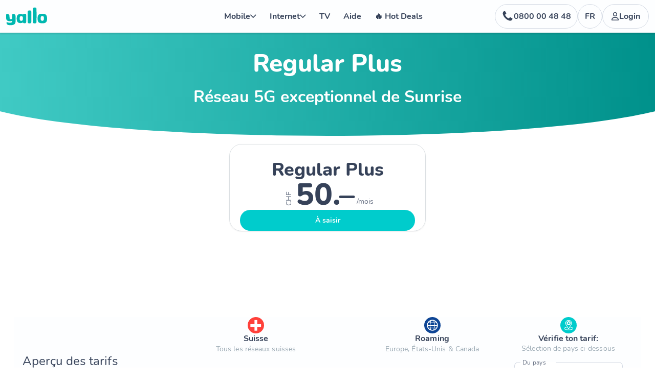

--- FILE ---
content_type: text/css
request_url: https://www.yallo.ch/v1/styles-H3PSAYFX.css
body_size: 22937
content:
*,:before,:after{--tw-border-spacing-x: 0;--tw-border-spacing-y: 0;--tw-translate-x: 0;--tw-translate-y: 0;--tw-rotate: 0;--tw-skew-x: 0;--tw-skew-y: 0;--tw-scale-x: 1;--tw-scale-y: 1;--tw-pan-x: ;--tw-pan-y: ;--tw-pinch-zoom: ;--tw-scroll-snap-strictness: proximity;--tw-gradient-from-position: ;--tw-gradient-via-position: ;--tw-gradient-to-position: ;--tw-ordinal: ;--tw-slashed-zero: ;--tw-numeric-figure: ;--tw-numeric-spacing: ;--tw-numeric-fraction: ;--tw-ring-inset: ;--tw-ring-offset-width: 0px;--tw-ring-offset-color: #fff;--tw-ring-color: rgb(59 130 246 / .5);--tw-ring-offset-shadow: 0 0 #0000;--tw-ring-shadow: 0 0 #0000;--tw-shadow: 0 0 #0000;--tw-shadow-colored: 0 0 #0000;--tw-blur: ;--tw-brightness: ;--tw-contrast: ;--tw-grayscale: ;--tw-hue-rotate: ;--tw-invert: ;--tw-saturate: ;--tw-sepia: ;--tw-drop-shadow: ;--tw-backdrop-blur: ;--tw-backdrop-brightness: ;--tw-backdrop-contrast: ;--tw-backdrop-grayscale: ;--tw-backdrop-hue-rotate: ;--tw-backdrop-invert: ;--tw-backdrop-opacity: ;--tw-backdrop-saturate: ;--tw-backdrop-sepia: ;--tw-contain-size: ;--tw-contain-layout: ;--tw-contain-paint: ;--tw-contain-style: }::backdrop{--tw-border-spacing-x: 0;--tw-border-spacing-y: 0;--tw-translate-x: 0;--tw-translate-y: 0;--tw-rotate: 0;--tw-skew-x: 0;--tw-skew-y: 0;--tw-scale-x: 1;--tw-scale-y: 1;--tw-pan-x: ;--tw-pan-y: ;--tw-pinch-zoom: ;--tw-scroll-snap-strictness: proximity;--tw-gradient-from-position: ;--tw-gradient-via-position: ;--tw-gradient-to-position: ;--tw-ordinal: ;--tw-slashed-zero: ;--tw-numeric-figure: ;--tw-numeric-spacing: ;--tw-numeric-fraction: ;--tw-ring-inset: ;--tw-ring-offset-width: 0px;--tw-ring-offset-color: #fff;--tw-ring-color: rgb(59 130 246 / .5);--tw-ring-offset-shadow: 0 0 #0000;--tw-ring-shadow: 0 0 #0000;--tw-shadow: 0 0 #0000;--tw-shadow-colored: 0 0 #0000;--tw-blur: ;--tw-brightness: ;--tw-contrast: ;--tw-grayscale: ;--tw-hue-rotate: ;--tw-invert: ;--tw-saturate: ;--tw-sepia: ;--tw-drop-shadow: ;--tw-backdrop-blur: ;--tw-backdrop-brightness: ;--tw-backdrop-contrast: ;--tw-backdrop-grayscale: ;--tw-backdrop-hue-rotate: ;--tw-backdrop-invert: ;--tw-backdrop-opacity: ;--tw-backdrop-saturate: ;--tw-backdrop-sepia: ;--tw-contain-size: ;--tw-contain-layout: ;--tw-contain-paint: ;--tw-contain-style: }*,:before,:after{box-sizing:border-box;border-width:0;border-style:solid;border-color:#e5e7eb}:before,:after{--tw-content: ""}html,:host{line-height:1.5;-webkit-text-size-adjust:100%;-moz-tab-size:4;tab-size:4;font-family:ui-sans-serif,system-ui,sans-serif,"Apple Color Emoji","Segoe UI Emoji",Segoe UI Symbol,"Noto Color Emoji";font-feature-settings:normal;font-variation-settings:normal;-webkit-tap-highlight-color:transparent}body{margin:0;line-height:inherit}hr{height:0;color:inherit;border-top-width:1px}abbr:where([title]){text-decoration:underline dotted}h1,h2,h3,h4,h5,h6{font-size:inherit;font-weight:inherit}a{color:inherit;text-decoration:inherit}b,strong{font-weight:bolder}code,kbd,samp,pre{font-family:ui-monospace,SFMono-Regular,Menlo,Monaco,Consolas,Liberation Mono,Courier New,monospace;font-feature-settings:normal;font-variation-settings:normal;font-size:1em}small{font-size:80%}sub,sup{font-size:75%;line-height:0;position:relative;vertical-align:baseline}sub{bottom:-.25em}sup{top:-.5em}table{text-indent:0;border-color:inherit;border-collapse:collapse}button,input,optgroup,select,textarea{font-family:inherit;font-feature-settings:inherit;font-variation-settings:inherit;font-size:100%;font-weight:inherit;line-height:inherit;letter-spacing:inherit;color:inherit;margin:0;padding:0}button,select{text-transform:none}button,input:where([type=button]),input:where([type=reset]),input:where([type=submit]){-webkit-appearance:button;background-color:transparent;background-image:none}:-moz-focusring{outline:auto}:-moz-ui-invalid{box-shadow:none}progress{vertical-align:baseline}::-webkit-inner-spin-button,::-webkit-outer-spin-button{height:auto}[type=search]{-webkit-appearance:textfield;outline-offset:-2px}::-webkit-search-decoration{-webkit-appearance:none}::-webkit-file-upload-button{-webkit-appearance:button;font:inherit}summary{display:list-item}blockquote,dl,dd,h1,h2,h3,h4,h5,h6,hr,figure,p,pre{margin:0}fieldset{margin:0;padding:0}legend{padding:0}ol,ul,menu{list-style:none;margin:0;padding:0}dialog{padding:0}textarea{resize:vertical}input::placeholder,textarea::placeholder{opacity:1;color:#9ca3af}button,[role=button]{cursor:pointer}:disabled{cursor:default}img,svg,video,canvas,audio,iframe,embed,object{display:block;vertical-align:middle}img,video{max-width:100%;height:auto}[hidden]:where(:not([hidden=until-found])){display:none}.container{width:100%;margin-right:auto;margin-left:auto}@media (min-width: 420px){.container{max-width:420px}}@media (min-width: 480px){.container{max-width:480px}}@media (min-width: 640px){.container{max-width:640px}}@media (min-width: 768px){.container{max-width:768px}}@media (min-width: 1024px){.container{max-width:1024px}}@media (min-width: 1280px){.container{max-width:1280px}}@media (min-width: 1536px){.container{max-width:1536px}}.sr-only{position:absolute;width:1px;height:1px;padding:0;margin:-1px;overflow:hidden;clip:rect(0,0,0,0);white-space:nowrap;border-width:0}.pointer-events-none{pointer-events:none}.visible{visibility:visible}.invisible{visibility:hidden}.collapse{visibility:collapse}.static{position:static}.\!fixed{position:fixed!important}.fixed{position:fixed}.absolute{position:absolute}.relative{position:relative}.sticky{position:sticky}.inset-0{inset:0}.inset-y-0{top:0;bottom:0}.-bottom-\[100px\]{bottom:-100px}.-left-3{left:-.75rem}.-left-\[14px\]{left:-14px}.-right-1\.5{right:-.375rem}.-top-10{top:-2.5rem}.-top-16{top:-4rem}.-top-2{top:-.5rem}.-top-5{top:-1.25rem}.-top-\[16px\]{top:-16px}.bottom-0{bottom:0}.bottom-\[3px\]{bottom:3px}.end-0{inset-inline-end:0px}.left-0{left:0}.left-1\/2{left:50%}.left-3{left:.75rem}.left-4{left:1rem}.left-\[3px\]{left:3px}.left-\[5px\]{left:5px}.right-0{right:0}.right-2{right:.5rem}.right-4{right:1rem}.right-7{right:1.75rem}.right-\[-0\.5rem\]{right:-.5rem}.right-\[5px\]{right:5px}.top-0{top:0}.top-1\/2{top:50%}.top-2{top:.5rem}.top-3\/4{top:75%}.top-8{top:2rem}.top-\[-0\.7rem\]{top:-.7rem}.z-0{z-index:0}.z-10{z-index:10}.z-20{z-index:20}.z-40{z-index:40}.z-50{z-index:50}.z-9999999998{z-index:9999999998}.z-9999999999{z-index:9999999999}.order-1{order:1}.order-2{order:2}.order-3{order:3}.order-last{order:9999}.col-span-3{grid-column:span 3 / span 3}.col-span-full{grid-column:1 / -1}.col-start-2{grid-column-start:2}.row-start-2{grid-row-start:2}.m-1\.5{margin:.375rem}.m-2{margin:.5rem}.m-4{margin:1rem}.m-7{margin:1.75rem}.m-auto{margin:auto}.mx-1{margin-left:.25rem;margin-right:.25rem}.mx-10{margin-left:2.5rem;margin-right:2.5rem}.mx-2{margin-left:.5rem;margin-right:.5rem}.mx-32{margin-left:8rem;margin-right:8rem}.mx-4{margin-left:1rem;margin-right:1rem}.mx-5{margin-left:1.25rem;margin-right:1.25rem}.mx-7{margin-left:1.75rem;margin-right:1.75rem}.mx-auto{margin-left:auto;margin-right:auto}.my-0{margin-top:0;margin-bottom:0}.my-1{margin-top:.25rem;margin-bottom:.25rem}.my-12{margin-top:3rem;margin-bottom:3rem}.my-2{margin-top:.5rem;margin-bottom:.5rem}.my-3{margin-top:.75rem;margin-bottom:.75rem}.my-3\.5{margin-top:.875rem;margin-bottom:.875rem}.my-4{margin-top:1rem;margin-bottom:1rem}.my-6{margin-top:1.5rem;margin-bottom:1.5rem}.my-7{margin-top:1.75rem;margin-bottom:1.75rem}.my-8{margin-top:2rem;margin-bottom:2rem}.my-auto{margin-top:auto;margin-bottom:auto}.-mb-16{margin-bottom:-4rem}.-mb-4{margin-bottom:-1rem}.-mb-6{margin-bottom:-1.5rem}.-ml-3{margin-left:-.75rem}.-mt-3{margin-top:-.75rem}.-mt-4{margin-top:-1rem}.mb-0{margin-bottom:0}.mb-1{margin-bottom:.25rem}.mb-1\.5{margin-bottom:.375rem}.mb-10{margin-bottom:2.5rem}.mb-12{margin-bottom:3rem}.mb-14{margin-bottom:3.5rem}.mb-2{margin-bottom:.5rem}.mb-2\.5{margin-bottom:.625rem}.mb-24{margin-bottom:6rem}.mb-3{margin-bottom:.75rem}.mb-3\.5{margin-bottom:.875rem}.mb-4{margin-bottom:1rem}.mb-5{margin-bottom:1.25rem}.mb-52{margin-bottom:13rem}.mb-6{margin-bottom:1.5rem}.mb-8{margin-bottom:2rem}.mb-9{margin-bottom:2.25rem}.mb-\[-0\.313rem\]{margin-bottom:-.313rem}.ml-1{margin-left:.25rem}.ml-12{margin-left:3rem}.ml-2{margin-left:.5rem}.ml-28{margin-left:7rem}.ml-3{margin-left:.75rem}.ml-4{margin-left:1rem}.ml-5{margin-left:1.25rem}.ml-\[-9px\]{margin-left:-9px}.ml-auto{margin-left:auto}.mr-1{margin-right:.25rem}.mr-2{margin-right:.5rem}.mr-3{margin-right:.75rem}.mr-4{margin-right:1rem}.mr-5{margin-right:1.25rem}.mr-\[1rem\]{margin-right:1rem}.mr-auto{margin-right:auto}.mt-0\.5{margin-top:.125rem}.mt-1{margin-top:.25rem}.mt-1\.5{margin-top:.375rem}.mt-10{margin-top:2.5rem}.mt-11{margin-top:2.75rem}.mt-12{margin-top:3rem}.mt-14{margin-top:3.5rem}.mt-2{margin-top:.5rem}.mt-3{margin-top:.75rem}.mt-3\.5{margin-top:.875rem}.mt-32{margin-top:8rem}.mt-4{margin-top:1rem}.mt-5{margin-top:1.25rem}.mt-6{margin-top:1.5rem}.mt-8{margin-top:2rem}.mt-9{margin-top:2.25rem}.mt-\[-1rem\]{margin-top:-1rem}.mt-\[134px\]{margin-top:134px}.mt-auto{margin-top:auto}.box-border{box-sizing:border-box}.box-content{box-sizing:content-box}.line-clamp-1{overflow:hidden;display:-webkit-box;-webkit-box-orient:vertical;-webkit-line-clamp:1}.\!block{display:block!important}.block{display:block}.inline-block{display:inline-block}.inline{display:inline}.\!flex{display:flex!important}.flex{display:flex}.inline-flex{display:inline-flex}.table{display:table}.table-cell{display:table-cell}.grid{display:grid}.contents{display:contents}.list-item{display:list-item}.\!hidden{display:none!important}.hidden{display:none}.size-10{width:2.5rem;height:2.5rem}.size-2{width:.5rem;height:.5rem}.size-3{width:.75rem;height:.75rem}.size-8{width:2rem;height:2rem}.\!h-12{height:3rem!important}.\!h-\[2px\]{height:2px!important}.h-1\.5{height:.375rem}.h-10{height:2.5rem}.h-11{height:2.75rem}.h-12{height:3rem}.h-14{height:3.5rem}.h-16{height:4rem}.h-2{height:.5rem}.h-2\.5{height:.625rem}.h-2\/3{height:66.666667%}.h-24{height:6rem}.h-3{height:.75rem}.h-4{height:1rem}.h-44{height:11rem}.h-5{height:1.25rem}.h-6{height:1.5rem}.h-72{height:18rem}.h-8{height:2rem}.h-80{height:20rem}.h-9{height:2.25rem}.h-\[18px\]{height:18px}.h-\[1px\]{height:1px}.h-\[70vh\]{height:70vh}.h-fit{height:fit-content}.h-full{height:100%}.h-px{height:1px}.h-screen{height:100vh}.max-h-64{max-height:16rem}.max-h-\[25vmin\]{max-height:25vmin}.max-h-\[90vh\]{max-height:90vh}.max-h-full{max-height:100%}.max-h-screen{max-height:100vh}.min-h-0{min-height:0px}.min-h-\[25vmin\]{min-height:25vmin}.min-h-\[4rem\]{min-height:4rem}.min-h-full{min-height:100%}.min-h-screen{min-height:100vh}.\!w-1\/2{width:50%!important}.w-1\/2{width:50%}.w-1\/3{width:33.333333%}.w-1\/4{width:25%}.w-1\/6{width:16.666667%}.w-10{width:2.5rem}.w-12{width:3rem}.w-16{width:4rem}.w-2{width:.5rem}.w-2\/5{width:40%}.w-20{width:5rem}.w-24{width:6rem}.w-28{width:7rem}.w-3{width:.75rem}.w-3\/4{width:75%}.w-32{width:8rem}.w-4{width:1rem}.w-44{width:11rem}.w-48{width:12rem}.w-5{width:1.25rem}.w-5\/6{width:83.333333%}.w-6{width:1.5rem}.w-60{width:15rem}.w-7{width:1.75rem}.w-8{width:2rem}.w-80{width:20rem}.w-96{width:24rem}.w-\[107px\]{width:107px}.w-\[18px\]{width:18px}.w-\[384px\]{width:384px}.w-\[60vw\]{width:60vw}.w-\[84px\]{width:84px}.w-\[89px\]{width:89px}.w-\[calc\(100\%\*var\(--swiper-template-count\)\/var\(--columnCount\)\)\]{width:calc(100% * var(--swiper-template-count) / var(--columnCount))}.w-\[calc\(100\%\+0\.75rem\)\]{width:calc(100% + .75rem)}.w-\[calc\(100\%-2rem\)\]{width:calc(100% - 2rem)}.w-auto{width:auto}.w-fit{width:fit-content}.w-full{width:100%}.w-screen{width:100vw}.\!min-w-12{min-width:3rem!important}.\!min-w-60{min-width:15rem!important}.\!min-w-\[9\.5rem\]{min-width:9.5rem!important}.min-w-28{min-width:7rem}.min-w-44{min-width:11rem}.min-w-\[120px\]{min-width:120px}.max-w-2xl{max-width:42rem}.max-w-3xl{max-width:48rem}.max-w-4xl{max-width:56rem}.max-w-56{max-width:14rem}.max-w-6{max-width:1.5rem}.max-w-6\.5xl{max-width:75.375rem}.max-w-6xl{max-width:72rem}.max-w-7xl{max-width:80rem}.max-w-80{max-width:20rem}.max-w-\[50rem\]{max-width:50rem}.max-w-\[75\%\]{max-width:75%}.max-w-\[90\%\]{max-width:90%}.max-w-full{max-width:100%}.max-w-lg{max-width:32rem}.max-w-md{max-width:28rem}.max-w-xl{max-width:36rem}.max-w-xs{max-width:20rem}.flex-1{flex:1 1 0%}.flex-auto{flex:1 1 auto}.flex-shrink-0,.shrink-0{flex-shrink:0}.flex-grow,.grow{flex-grow:1}.grow-0{flex-grow:0}.basis-0{flex-basis:0px}.basis-auto{flex-basis:auto}.table-fixed{table-layout:fixed}.-translate-x-1\/2{--tw-translate-x: -50%;transform:translate(var(--tw-translate-x),var(--tw-translate-y)) rotate(var(--tw-rotate)) skew(var(--tw-skew-x)) skewY(var(--tw-skew-y)) scaleX(var(--tw-scale-x)) scaleY(var(--tw-scale-y))}.-translate-y-1\/2{--tw-translate-y: -50%;transform:translate(var(--tw-translate-x),var(--tw-translate-y)) rotate(var(--tw-rotate)) skew(var(--tw-skew-x)) skewY(var(--tw-skew-y)) scaleX(var(--tw-scale-x)) scaleY(var(--tw-scale-y))}.-translate-y-2{--tw-translate-y: -.5rem;transform:translate(var(--tw-translate-x),var(--tw-translate-y)) rotate(var(--tw-rotate)) skew(var(--tw-skew-x)) skewY(var(--tw-skew-y)) scaleX(var(--tw-scale-x)) scaleY(var(--tw-scale-y))}.translate-x-\[calc\(-100\%\/var\(--swiper-template-count\)\*var\(--swiper-index\)\+var\(--swiper-offset\)\)\]{--tw-translate-x: calc(-100% / var(--swiper-template-count) * var(--swiper-index) + var(--swiper-offset));transform:translate(var(--tw-translate-x),var(--tw-translate-y)) rotate(var(--tw-rotate)) skew(var(--tw-skew-x)) skewY(var(--tw-skew-y)) scaleX(var(--tw-scale-x)) scaleY(var(--tw-scale-y))}.-rotate-90{--tw-rotate: -90deg;transform:translate(var(--tw-translate-x),var(--tw-translate-y)) rotate(var(--tw-rotate)) skew(var(--tw-skew-x)) skewY(var(--tw-skew-y)) scaleX(var(--tw-scale-x)) scaleY(var(--tw-scale-y))}.rotate-180{--tw-rotate: 180deg;transform:translate(var(--tw-translate-x),var(--tw-translate-y)) rotate(var(--tw-rotate)) skew(var(--tw-skew-x)) skewY(var(--tw-skew-y)) scaleX(var(--tw-scale-x)) scaleY(var(--tw-scale-y))}.rotate-45{--tw-rotate: 45deg;transform:translate(var(--tw-translate-x),var(--tw-translate-y)) rotate(var(--tw-rotate)) skew(var(--tw-skew-x)) skewY(var(--tw-skew-y)) scaleX(var(--tw-scale-x)) scaleY(var(--tw-scale-y))}.rotate-\[-135deg\]{--tw-rotate: -135deg;transform:translate(var(--tw-translate-x),var(--tw-translate-y)) rotate(var(--tw-rotate)) skew(var(--tw-skew-x)) skewY(var(--tw-skew-y)) scaleX(var(--tw-scale-x)) scaleY(var(--tw-scale-y))}.transform{transform:translate(var(--tw-translate-x),var(--tw-translate-y)) rotate(var(--tw-rotate)) skew(var(--tw-skew-x)) skewY(var(--tw-skew-y)) scaleX(var(--tw-scale-x)) scaleY(var(--tw-scale-y))}@keyframes pulse{50%{opacity:.5}}.animate-pulse{animation:pulse 2s cubic-bezier(.4,0,.6,1) infinite}.animate-scale-bounce-lg{animation:scale-bouncing-lg .8s linear 2}.animate-scale-bounce-sm{animation:scale-bouncing-sm .8s linear 2}@keyframes spin{to{transform:rotate(360deg)}}.animate-spin{animation:spin 1s linear infinite}.cursor-auto{cursor:auto}.cursor-not-allowed{cursor:not-allowed}.cursor-pointer{cursor:pointer}.select-none{-webkit-user-select:none;user-select:none}.resize{resize:both}.auto-cols-fr{grid-auto-columns:minmax(0,1fr)}.grid-flow-row-dense{grid-auto-flow:row dense}.grid-cols-1{grid-template-columns:repeat(1,minmax(0,1fr))}.grid-cols-2{grid-template-columns:repeat(2,minmax(0,1fr))}.grid-cols-3{grid-template-columns:repeat(3,minmax(0,1fr))}.grid-cols-4{grid-template-columns:repeat(4,minmax(0,1fr))}.grid-cols-6{grid-template-columns:repeat(6,minmax(0,1fr))}.grid-cols-\[1fr\]{grid-template-columns:1fr}.grid-cols-\[2fr_1fr\]{grid-template-columns:2fr 1fr}.grid-cols-\[40px_1fr\]{grid-template-columns:40px 1fr}.grid-cols-\[repeat\(auto-fit\,minmax\(0\,1fr\)\)\]{grid-template-columns:repeat(auto-fit,minmax(0,1fr))}.grid-rows-2{grid-template-rows:repeat(2,minmax(0,1fr))}.grid-rows-4{grid-template-rows:repeat(4,minmax(0,1fr))}.grid-rows-\[120px_1fr\]{grid-template-rows:120px 1fr}.grid-rows-\[auto_1fr\]{grid-template-rows:auto 1fr}.grid-rows-\[auto_auto_auto_auto\]{grid-template-rows:auto auto auto auto}.flex-row{flex-direction:row}.\!flex-col{flex-direction:column!important}.flex-col{flex-direction:column}.flex-wrap{flex-wrap:wrap}.flex-nowrap{flex-wrap:nowrap}.content-end{align-content:flex-end}.content-between{align-content:space-between}.items-start{align-items:flex-start}.items-end{align-items:flex-end}.items-center{align-items:center}.justify-start{justify-content:flex-start}.justify-end{justify-content:flex-end}.justify-center{justify-content:center}.justify-between{justify-content:space-between}.justify-evenly{justify-content:space-evenly}.justify-stretch{justify-content:stretch}.justify-items-center{justify-items:center}.gap-1{gap:.25rem}.gap-1\.5{gap:.375rem}.gap-10{gap:2.5rem}.gap-2{gap:.5rem}.gap-2\.5{gap:.625rem}.gap-3{gap:.75rem}.gap-4{gap:1rem}.gap-6{gap:1.5rem}.gap-7{gap:1.75rem}.gap-8{gap:2rem}.gap-x-5{column-gap:1.25rem}.gap-x-6{column-gap:1.5rem}.gap-y-2{row-gap:.5rem}.gap-y-4{row-gap:1rem}.gap-y-5{row-gap:1.25rem}.gap-y-6{row-gap:1.5rem}.gap-y-8{row-gap:2rem}.space-x-0>:not([hidden])~:not([hidden]){--tw-space-x-reverse: 0;margin-right:calc(0px * var(--tw-space-x-reverse));margin-left:calc(0px * calc(1 - var(--tw-space-x-reverse)))}.space-x-1>:not([hidden])~:not([hidden]){--tw-space-x-reverse: 0;margin-right:calc(.25rem * var(--tw-space-x-reverse));margin-left:calc(.25rem * calc(1 - var(--tw-space-x-reverse)))}.space-x-4>:not([hidden])~:not([hidden]){--tw-space-x-reverse: 0;margin-right:calc(1rem * var(--tw-space-x-reverse));margin-left:calc(1rem * calc(1 - var(--tw-space-x-reverse)))}.space-y-6>:not([hidden])~:not([hidden]){--tw-space-y-reverse: 0;margin-top:calc(1.5rem * calc(1 - var(--tw-space-y-reverse)));margin-bottom:calc(1.5rem * var(--tw-space-y-reverse))}.divide-y-2>:not([hidden])~:not([hidden]){--tw-divide-y-reverse: 0;border-top-width:calc(2px * calc(1 - var(--tw-divide-y-reverse)));border-bottom-width:calc(2px * var(--tw-divide-y-reverse))}.divide-gray-200>:not([hidden])~:not([hidden]){--tw-divide-opacity: 1;border-color:rgb(229 231 235 / var(--tw-divide-opacity, 1))}.self-end{align-self:flex-end}.self-center{align-self:center}.self-stretch{align-self:stretch}.justify-self-start{justify-self:start}.justify-self-end{justify-self:end}.overflow-hidden{overflow:hidden}.overflow-x-auto{overflow-x:auto}.overflow-y-auto{overflow-y:auto}.overflow-x-hidden{overflow-x:hidden}.overflow-y-hidden{overflow-y:hidden}.text-wrap{text-wrap:wrap}.text-nowrap{text-wrap:nowrap}.break-words{overflow-wrap:break-word}.\!rounded{border-radius:.25rem!important}.rounded{border-radius:.25rem}.rounded-2xl{border-radius:1rem}.rounded-\[--border-radius-product-boxes\]{border-radius:var(--border-radius-product-boxes)}.rounded-\[--radius-3xl\]{border-radius:var(--radius-3xl)}.rounded-full{border-radius:9999px}.rounded-lg{border-radius:.5rem}.rounded-md{border-radius:.375rem}.rounded-none{border-radius:0}.rounded-sm{border-radius:.125rem}.rounded-xl{border-radius:.75rem}.\!rounded-e-3xl{border-start-end-radius:1.5rem!important;border-end-end-radius:1.5rem!important}.rounded-b-2xl{border-bottom-right-radius:1rem;border-bottom-left-radius:1rem}.rounded-l-2xl{border-top-left-radius:1rem;border-bottom-left-radius:1rem}.rounded-r-2xl{border-top-right-radius:1rem;border-bottom-right-radius:1rem}.rounded-r-full{border-top-right-radius:9999px;border-bottom-right-radius:9999px}.rounded-t-2xl{border-top-left-radius:1rem;border-top-right-radius:1rem}.rounded-bl-2xl{border-bottom-left-radius:1rem}.rounded-br-2xl{border-bottom-right-radius:1rem}.rounded-br-full{border-bottom-right-radius:9999px}.rounded-ee-lg{border-end-end-radius:.5rem}.rounded-es-lg{border-end-start-radius:.5rem}.rounded-se-lg{border-start-end-radius:.5rem}.rounded-ss-lg{border-start-start-radius:.5rem}.rounded-tl-2xl{border-top-left-radius:1rem}.rounded-tr-2xl{border-top-right-radius:1rem}.rounded-tr-full{border-top-right-radius:9999px}.\!border{border-width:1px!important}.border{border-width:1px}.border-0{border-width:0px}.border-2{border-width:2px}.border-3{border-width:3px}.border-4{border-width:4px}.border-\[0\.5px\]{border-width:.5px}.border-b{border-bottom-width:1px}.border-b-2{border-bottom-width:2px}.border-l-2{border-left-width:2px}.border-l-8{border-left-width:8px}.border-r{border-right-width:1px}.border-r-2{border-right-width:2px}.border-t,.border-t-\[1px\]{border-top-width:1px}.\!border-solid{border-style:solid!important}.border-solid{border-style:solid}.border-dashed{border-style:dashed}.\!border-none{border-style:none!important}.\!border-\[--blue-500\]{border-color:var(--blue-500)!important}.\!border-\[--color-border-primary\]{border-color:var(--color-border-primary)!important}.\!border-\[--color-featured\]{border-color:var(--color-featured)!important}.\!border-red-600{--tw-border-opacity: 1 !important;border-color:rgb(220 38 38 / var(--tw-border-opacity, 1))!important}.border-\[--color-background-info-dark\]{border-color:var(--color-background-info-dark)}.border-\[--color-background-negative-dark\]{border-color:var(--color-background-negative-dark)}.border-\[--color-background-positive-dark\]{border-color:var(--color-background-positive-dark)}.border-\[--color-border-footer-cta-item\]{border-color:var(--color-border-footer-cta-item)}.border-\[--color-border-info-dark\]{border-color:var(--color-border-info-dark)}.border-\[--color-border-navbar-item\]{border-color:var(--color-border-navbar-item)}.border-\[--color-border-negative\]{border-color:var(--color-border-negative)}.border-\[--color-border-positive-dark\]{border-color:var(--color-border-positive-dark)}.border-\[--color-border-primary\]{border-color:var(--color-border-primary)}.border-\[--color-border-secondary\]{border-color:var(--color-border-secondary)}.border-\[--color-border-warning-dark\]{border-color:var(--color-border-warning-dark)}.border-\[--color-border-warning\]{border-color:var(--color-border-warning)}.border-\[--color-gray-3\]{border-color:var(--color-gray-3)}.border-\[--color-gray-4\]{border-color:var(--color-gray-4)}.border-\[--color-gray-opacity-strong\]{border-color:var(--color-gray-opacity-strong)}.border-\[--color-primary\]{border-color:var(--color-primary)}.border-\[--color-text-icon-secondary\]{border-color:var(--color-text-icon-secondary)}.border-\[--color-text-secondary\]{border-color:var(--color-text-secondary)}.border-\[--green-200\]{border-color:var(--green-200)}.border-\[--neutral-400\]{border-color:var(--neutral-400)}.border-\[--neutral-500\]{border-color:var(--neutral-500)}.border-\[--red-100\]{border-color:var(--red-100)}.border-\[--yellow-500\]{border-color:var(--yellow-500)}.border-current{border-color:currentColor}.border-gray-200{--tw-border-opacity: 1;border-color:rgb(229 231 235 / var(--tw-border-opacity, 1))}.border-gray-300{--tw-border-opacity: 1;border-color:rgb(209 213 219 / var(--tw-border-opacity, 1))}.border-inherit{border-color:inherit}.border-neutral-200{--tw-border-opacity: 1;border-color:rgb(229 229 229 / var(--tw-border-opacity, 1))}.border-slate-300{--tw-border-opacity: 1;border-color:rgb(203 213 225 / var(--tw-border-opacity, 1))}.border-white{--tw-border-opacity: 1;border-color:rgb(255 255 255 / var(--tw-border-opacity, 1))}.border-b-\[--neutral-50\]{border-bottom-color:var(--neutral-50)}.border-r-transparent{border-right-color:transparent}.border-opacity-40{--tw-border-opacity: .4}.\!bg-white{--tw-bg-opacity: 1 !important;background-color:rgb(255 255 255 / var(--tw-bg-opacity, 1))!important}.bg-\[\#f0f0f0\]{--tw-bg-opacity: 1;background-color:rgb(240 240 240 / var(--tw-bg-opacity, 1))}.bg-\[--basic-white-75\]{background-color:var(--basic-white-75)}.bg-\[--basic-white\]{background-color:var(--basic-white)}.bg-\[--blue-50\]{background-color:var(--blue-50)}.bg-\[--color-background-curved-box-light\]{background-color:var(--color-background-curved-box-light)}.bg-\[--color-background-hero-area\]{background-color:var(--color-background-hero-area)}.bg-\[--color-background-info-dark\]{background-color:var(--color-background-info-dark)}.bg-\[--color-background-info-light\]{background-color:var(--color-background-info-light)}.bg-\[--color-background-navigation-button\]{background-color:var(--color-background-navigation-button)}.bg-\[--color-background-navigation\]{background-color:var(--color-background-navigation)}.bg-\[--color-background-negative-light\]{background-color:var(--color-background-negative-light)}.bg-\[--color-background-phone-number-slice\]{background-color:var(--color-background-phone-number-slice)}.bg-\[--color-background-positive-dark\]{background-color:var(--color-background-positive-dark)}.bg-\[--color-background-positive-light\]{background-color:var(--color-background-positive-light)}.bg-\[--color-background-primary\]{background-color:var(--color-background-primary)}.bg-\[--color-background-product-card-hero-area\]{background-color:var(--color-background-product-card-hero-area)}.bg-\[--color-background-product-card\]{background-color:var(--color-background-product-card)}.bg-\[--color-background-secondary\]{background-color:var(--color-background-secondary)}.bg-\[--color-background-tertiary\]{background-color:var(--color-background-tertiary)}.bg-\[--color-background-warning-dark\]{background-color:var(--color-background-warning-dark)}.bg-\[--color-background-warning-light\]{background-color:var(--color-background-warning-light)}.bg-\[--color-border-positive\]{background-color:var(--color-border-positive)}.bg-\[--color-border-primary\]{background-color:var(--color-border-primary)}.bg-\[--color-featured\]{background-color:var(--color-featured)}.bg-\[--color-gray-3\]{background-color:var(--color-gray-3)}.bg-\[--color-gray-4-opacity\]{background-color:var(--color-gray-4-opacity)}.bg-\[--color-gray-7\]{background-color:var(--color-gray-7)}.bg-\[--color-primary-default\]{background-color:var(--color-primary-default)}.bg-\[--color-primary\]{background-color:var(--color-primary)}.bg-\[--color-secondary-light\]{background-color:var(--color-secondary-light)}.bg-\[--color-secondary\]{background-color:var(--color-secondary)}.bg-\[--color-text-placeholder\]{background-color:var(--color-text-placeholder)}.bg-\[--green-50\]{background-color:var(--green-50)}.bg-\[--neutral-300\]{background-color:var(--neutral-300)}.bg-\[--neutral-400\]{background-color:var(--neutral-400)}.bg-\[--neutral-50\]{background-color:var(--neutral-50)}.bg-\[--red-50\]{background-color:var(--red-50)}.bg-\[--yellow-50\]{background-color:var(--yellow-50)}.bg-\[var\(--color-gray-2\)\]{background-color:var(--color-gray-2)}.bg-\[var\(--color-midnight\)\]{background-color:var(--color-midnight)}.bg-black{--tw-bg-opacity: 1;background-color:rgb(0 0 0 / var(--tw-bg-opacity, 1))}.bg-gray-200{--tw-bg-opacity: 1;background-color:rgb(229 231 235 / var(--tw-bg-opacity, 1))}.bg-gray-300{--tw-bg-opacity: 1;background-color:rgb(209 213 219 / var(--tw-bg-opacity, 1))}.bg-gray-700{--tw-bg-opacity: 1;background-color:rgb(55 65 81 / var(--tw-bg-opacity, 1))}.bg-neutral-50{--tw-bg-opacity: 1;background-color:rgb(250 250 250 / var(--tw-bg-opacity, 1))}.bg-transparent{background-color:transparent}.bg-white{--tw-bg-opacity: 1;background-color:rgb(255 255 255 / var(--tw-bg-opacity, 1))}.bg-yellow-50{--tw-bg-opacity: 1;background-color:rgb(254 252 232 / var(--tw-bg-opacity, 1))}.bg-\[image\:--color-background-benefits-list\]{background-image:var(--color-background-benefits-list)}.bg-\[image\:--color-background-newsletter\]{background-image:var(--color-background-newsletter)}.bg-\[image\:--color-text-login-title\]{background-image:var(--color-text-login-title)}.bg-\[image\:var\(--color-active-menu-item\)\]{background-image:var(--color-active-menu-item)}.bg-\[image\:var\(--color-primary-default\)\]{background-image:var(--color-primary-default)}.bg-gradient-to-r{background-image:linear-gradient(to right,var(--tw-gradient-stops))}.from-\[--color-border-negative\]{--tw-gradient-from: var(--color-border-negative) var(--tw-gradient-from-position);--tw-gradient-to: rgb(255 255 255 / 0) var(--tw-gradient-to-position);--tw-gradient-stops: var(--tw-gradient-from), var(--tw-gradient-to)}.from-\[--color-border-warning\]{--tw-gradient-from: var(--color-border-warning) var(--tw-gradient-from-position);--tw-gradient-to: rgb(255 255 255 / 0) var(--tw-gradient-to-position);--tw-gradient-stops: var(--tw-gradient-from), var(--tw-gradient-to)}.from-\[--color-primary-default-from\]{--tw-gradient-from: var(--color-primary-default-from) var(--tw-gradient-from-position);--tw-gradient-to: rgb(255 255 255 / 0) var(--tw-gradient-to-position);--tw-gradient-stops: var(--tw-gradient-from), var(--tw-gradient-to)}.from-\[--teal-100\]{--tw-gradient-from: var(--teal-100) var(--tw-gradient-from-position);--tw-gradient-to: rgb(255 255 255 / 0) var(--tw-gradient-to-position);--tw-gradient-stops: var(--tw-gradient-from), var(--tw-gradient-to)}.to-\[--blue-100\]{--tw-gradient-to: var(--blue-100) var(--tw-gradient-to-position)}.to-\[--color-border-positive\]{--tw-gradient-to: var(--color-border-positive) var(--tw-gradient-to-position)}.to-\[--color-border-warning\]{--tw-gradient-to: var(--color-border-warning) var(--tw-gradient-to-position)}.to-\[--color-primary-default-to\]{--tw-gradient-to: var(--color-primary-default-to) var(--tw-gradient-to-position)}.to-80\%{--tw-gradient-to-position: 80%}.bg-\[length\:100\%_75\%\]{background-size:100% 75%}.bg-cover{background-size:cover}.bg-fixed{background-attachment:fixed}.bg-clip-text{background-clip:text}.\!bg-center{background-position:center!important}.bg-center{background-position:center}.bg-top{background-position:top}.bg-no-repeat{background-repeat:no-repeat}.\!fill-\[--color-text-button\]{fill:var(--color-text-button)!important}.\!fill-\[--color-text-navigation\]{fill:var(--color-text-navigation)!important}.\!fill-\[--color-text-primary\]{fill:var(--color-text-primary)!important}.fill-\[--color-dark-gray\]{fill:var(--color-dark-gray)}.fill-\[--color-gray-2\]{fill:var(--color-gray-2)}.fill-\[--color-petrol\]{fill:var(--color-petrol)}.fill-\[--color-primary-logo\]{fill:var(--color-primary-logo)}.fill-\[--color-primary\]{fill:var(--color-primary)}.fill-\[--color-text-button\]{fill:var(--color-text-button)}.fill-\[--color-text-checkout-navigation\]{fill:var(--color-text-checkout-navigation)}.fill-\[--color-text-icon-primary\]{fill:var(--color-text-icon-primary)}.fill-\[--color-text-navigation\]{fill:var(--color-text-navigation)}.fill-\[--color-text-primary\]{fill:var(--color-text-primary)}.fill-\[--neutral-800\]{fill:var(--neutral-800)}.fill-slate-400{fill:#94a3b8}.fill-white{fill:#fff}.\!stroke-white{stroke:#fff!important}.stroke-\[--color-selective-yellow\]{stroke:var(--color-selective-yellow)}.stroke-\[var\(--color-dark-gray\)\]{stroke:var(--color-dark-gray)}.object-contain{object-fit:contain}.object-cover{object-fit:cover}.\!p-0{padding:0!important}.p-0\.5{padding:.125rem}.p-1{padding:.25rem}.p-1\.5{padding:.375rem}.p-12{padding:3rem}.p-14{padding:3.5rem}.p-2{padding:.5rem}.p-2\.5{padding:.625rem}.p-3{padding:.75rem}.p-4{padding:1rem}.p-5{padding:1.25rem}.p-6{padding:1.5rem}.p-7{padding:1.75rem}.p-8{padding:2rem}.p-\[14px\]{padding:14px}.p-\[15px\]{padding:15px}.px-1{padding-left:.25rem;padding-right:.25rem}.px-2{padding-left:.5rem;padding-right:.5rem}.px-2\.5{padding-left:.625rem;padding-right:.625rem}.px-3{padding-left:.75rem;padding-right:.75rem}.px-4{padding-left:1rem;padding-right:1rem}.px-5{padding-left:1.25rem;padding-right:1.25rem}.px-6{padding-left:1.5rem;padding-right:1.5rem}.px-8{padding-left:2rem;padding-right:2rem}.px-9{padding-left:2.25rem;padding-right:2.25rem}.py-0\.5{padding-top:.125rem;padding-bottom:.125rem}.py-1{padding-top:.25rem;padding-bottom:.25rem}.py-1\.5{padding-top:.375rem;padding-bottom:.375rem}.py-10{padding-top:2.5rem;padding-bottom:2.5rem}.py-16{padding-top:4rem;padding-bottom:4rem}.py-2{padding-top:.5rem;padding-bottom:.5rem}.py-2\.5{padding-top:.625rem;padding-bottom:.625rem}.py-3{padding-top:.75rem;padding-bottom:.75rem}.py-4{padding-top:1rem;padding-bottom:1rem}.py-5{padding-top:1.25rem;padding-bottom:1.25rem}.py-6{padding-top:1.5rem;padding-bottom:1.5rem}.py-7{padding-top:1.75rem;padding-bottom:1.75rem}.py-8{padding-top:2rem;padding-bottom:2rem}.py-\[6px\]{padding-top:6px;padding-bottom:6px}.\!pb-11{padding-bottom:2.75rem!important}.pb-1{padding-bottom:.25rem}.pb-11{padding-bottom:2.75rem}.pb-16{padding-bottom:4rem}.pb-2{padding-bottom:.5rem}.pb-20{padding-bottom:5rem}.pb-24{padding-bottom:6rem}.pb-3{padding-bottom:.75rem}.pb-4{padding-bottom:1rem}.pb-5{padding-bottom:1.25rem}.pb-6{padding-bottom:1.5rem}.pb-7{padding-bottom:1.75rem}.pb-8{padding-bottom:2rem}.pe-5{padding-inline-end:1.25rem}.pl-1{padding-left:.25rem}.pl-2\.5{padding-left:.625rem}.pl-3{padding-left:.75rem}.pr-0{padding-right:0}.pr-1{padding-right:.25rem}.pr-1\.5{padding-right:.375rem}.pr-12{padding-right:3rem}.pr-3{padding-right:.75rem}.pr-4{padding-right:1rem}.pr-6{padding-right:1.5rem}.ps-5{padding-inline-start:1.25rem}.pt-1{padding-top:.25rem}.pt-12{padding-top:3rem}.pt-16{padding-top:4rem}.pt-2{padding-top:.5rem}.pt-2\.5{padding-top:.625rem}.pt-20{padding-top:5rem}.pt-28{padding-top:7rem}.pt-4{padding-top:1rem}.pt-6{padding-top:1.5rem}.pt-8{padding-top:2rem}.text-left{text-align:left}.\!text-center{text-align:center!important}.text-center{text-align:center}.text-right{text-align:right}.text-justify{text-align:justify}.align-top{vertical-align:top}.align-middle{vertical-align:middle}.align-\[-0\.375em\]{vertical-align:-.375em}.font-mono{font-family:ui-monospace,SFMono-Regular,Menlo,Monaco,Consolas,Liberation Mono,Courier New,monospace}.\!text-4xl{font-size:2rem!important}.\!text-base{font-size:1rem!important}.\!text-xs{font-size:.75rem!important}.text-2xl{font-size:1.5rem}.text-3xl{font-size:1.75rem}.text-4xl{font-size:2rem}.text-6xl{font-size:3rem}.text-7xl{font-size:3.75rem}.text-8xl{font-size:4.375rem}.text-\[22px\]{font-size:22px}.text-base{font-size:1rem}.text-lg{font-size:1.25rem}.text-md{font-size:1.125rem}.text-sm{font-size:.875rem}.text-xl{font-size:1.313rem}.text-xs{font-size:.75rem}.text-xs\/4{font-size:.75rem;line-height:1rem}.\!font-bold{font-weight:700!important}.\!font-extrabold{font-weight:800!important}.\!font-normal{font-weight:400!important}.font-black{font-weight:900}.font-bold{font-weight:700}.font-extrabold{font-weight:800}.font-light{font-weight:300}.font-medium{font-weight:500}.font-normal{font-weight:400}.font-semibold{font-weight:600}.font-thin{font-weight:100}.uppercase{text-transform:uppercase}.lowercase{text-transform:lowercase}.italic{font-style:italic}.leading-10{line-height:2.5rem}.leading-3{line-height:.75rem}.leading-4{line-height:1rem}.leading-5{line-height:1.25rem}.leading-6{line-height:1.5rem}.leading-7{line-height:1.75rem}.leading-8{line-height:2rem}.leading-\[25px\]{line-height:25px}.leading-none{line-height:1}.tracking-normal{letter-spacing:0em}.\!text-\[--azure-800\]{color:var(--azure-800)!important}.\!text-\[--color-featured\]{color:var(--color-featured)!important}.\!text-\[--color-fixed-primary\]{color:var(--color-fixed-primary)!important}.\!text-\[--color-link-hover\]{color:var(--color-link-hover)!important}.\!text-\[--color-primary\]{color:var(--color-primary)!important}.\!text-\[--color-red\]{color:var(--color-red)!important}.\!text-\[--color-selective-yellow\]{color:var(--color-selective-yellow)!important}.\!text-\[--color-text-button\]{color:var(--color-text-button)!important}.\!text-\[--color-text-footer-titles\]{color:var(--color-text-footer-titles)!important}.\!text-\[--color-text-navigation\]{color:var(--color-text-navigation)!important}.\!text-\[--color-text-negative\]{color:var(--color-text-negative)!important}.\!text-\[--color-text-primary\]{color:var(--color-text-primary)!important}.\!text-\[--color-text-warning\]{color:var(--color-text-warning)!important}.\!text-\[--mat-form-field-outlined-disabled-input-text-color\]{color:var(--mat-form-field-outlined-disabled-input-text-color)!important}.\!text-\[var\(--color-primary\)\]{color:var(--color-primary)!important}.\!text-\[var\(--color-red-light\)\]{color:var(--color-red-light)!important}.\!text-white{--tw-text-opacity: 1 !important;color:rgb(255 255 255 / var(--tw-text-opacity, 1))!important}.text-\[\#707070\]{--tw-text-opacity: 1;color:rgb(112 112 112 / var(--tw-text-opacity, 1))}.text-\[--basic-white\]{color:var(--basic-white)}.text-\[--blue-700\]{color:var(--blue-700)}.text-\[--color-blue\]{color:var(--color-blue)}.text-\[--color-dark-gray\]{color:var(--color-dark-gray)}.text-\[--color-dark\]{color:var(--color-dark)}.text-\[--color-fixed-primary\]{color:var(--color-fixed-primary)}.text-\[--color-gray-1\]{color:var(--color-gray-1)}.text-\[--color-gray-6\]{color:var(--color-gray-6)}.text-\[--color-gray\]{color:var(--color-gray)}.text-\[--color-link-default\]{color:var(--color-link-default)}.text-\[--color-nav\]{color:var(--color-nav)}.text-\[--color-petrol\]{color:var(--color-petrol)}.text-\[--color-primary\]{color:var(--color-primary)}.text-\[--color-text-benefits-list\]{color:var(--color-text-benefits-list)}.text-\[--color-text-button\]{color:var(--color-text-button)}.text-\[--color-text-footer-titles\]{color:var(--color-text-footer-titles)}.text-\[--color-text-hero-area\]{color:var(--color-text-hero-area)}.text-\[--color-text-icon-primary\]{color:var(--color-text-icon-primary)}.text-\[--color-text-icon-secondary\]{color:var(--color-text-icon-secondary)}.text-\[--color-text-info\]{color:var(--color-text-info)}.text-\[--color-text-navigation\]{color:var(--color-text-navigation)}.text-\[--color-text-negative\]{color:var(--color-text-negative)}.text-\[--color-text-positive\]{color:var(--color-text-positive)}.text-\[--color-text-primary\]{color:var(--color-text-primary)}.text-\[--color-text-secondary\]{color:var(--color-text-secondary)}.text-\[--color-text-warning\]{color:var(--color-text-warning)}.text-\[--green-800\]{color:var(--green-800)}.text-\[--indigo-300\]{color:var(--indigo-300)}.text-\[--mat-form-field-error-text-color\]{color:var(--mat-form-field-error-text-color)}.text-\[--neutral-600\]{color:var(--neutral-600)}.text-\[--neutral-700\]{color:var(--neutral-700)}.text-\[--neutral-800\]{color:var(--neutral-800)}.text-\[--red-800\]{color:var(--red-800)}.text-\[--yellow-800\]{color:var(--yellow-800)}.text-\[var\(--color-dark\)\]{color:var(--color-dark)}.text-\[var\(--color-gray-1\)\]{color:var(--color-gray-1)}.text-\[var\(--color-primary\)\]{color:var(--color-primary)}.text-\[white\]{--tw-text-opacity: 1;color:rgb(255 255 255 / var(--tw-text-opacity, 1))}.text-black{--tw-text-opacity: 1;color:rgb(0 0 0 / var(--tw-text-opacity, 1))}.text-gray-400{--tw-text-opacity: 1;color:rgb(156 163 175 / var(--tw-text-opacity, 1))}.text-gray-800{--tw-text-opacity: 1;color:rgb(31 41 55 / var(--tw-text-opacity, 1))}.text-slate-400{--tw-text-opacity: 1;color:rgb(148 163 184 / var(--tw-text-opacity, 1))}.text-slate-600{--tw-text-opacity: 1;color:rgb(71 85 105 / var(--tw-text-opacity, 1))}.text-transparent{color:transparent}.text-white{--tw-text-opacity: 1;color:rgb(255 255 255 / var(--tw-text-opacity, 1))}.underline{text-decoration-line:underline}.placeholder-transparent::placeholder{color:transparent}.opacity-0{opacity:0}.opacity-100{opacity:1}.opacity-20{opacity:.2}.opacity-25{opacity:.25}.opacity-40{opacity:.4}.opacity-50{opacity:.5}.opacity-60{opacity:.6}.opacity-75{opacity:.75}.\!shadow-inner{--tw-shadow: inset 0 2px 4px 0 rgb(0 0 0 / .05) !important;--tw-shadow-colored: inset 0 2px 4px 0 var(--tw-shadow-color) !important;box-shadow:var(--tw-ring-offset-shadow, 0 0 #0000),var(--tw-ring-shadow, 0 0 #0000),var(--tw-shadow)!important}.\!shadow-inner-sm{--tw-shadow: 2px 3px 3px -1px #00000026 inset !important;--tw-shadow-colored: inset 2px 3px 3px -1px var(--tw-shadow-color) !important;box-shadow:var(--tw-ring-offset-shadow, 0 0 #0000),var(--tw-ring-shadow, 0 0 #0000),var(--tw-shadow)!important}.shadow-2xl{--tw-shadow: 0 25px 50px -12px rgb(0 0 0 / .25);--tw-shadow-colored: 0 25px 50px -12px var(--tw-shadow-color);box-shadow:var(--tw-ring-offset-shadow, 0 0 #0000),var(--tw-ring-shadow, 0 0 #0000),var(--tw-shadow)}.shadow-\[0_1px_2px_0_rgba\(231\,231\,231\,0\.7\)\]{--tw-shadow: 0 1px 2px 0 rgba(231,231,231,.7);--tw-shadow-colored: 0 1px 2px 0 var(--tw-shadow-color);box-shadow:var(--tw-ring-offset-shadow, 0 0 #0000),var(--tw-ring-shadow, 0 0 #0000),var(--tw-shadow)}.shadow-\[0_1px_3px_1px_rgba\(0\,0\,0\,0\.15\)\]{--tw-shadow: 0 1px 3px 1px rgba(0,0,0,.15);--tw-shadow-colored: 0 1px 3px 1px var(--tw-shadow-color);box-shadow:var(--tw-ring-offset-shadow, 0 0 #0000),var(--tw-ring-shadow, 0 0 #0000),var(--tw-shadow)}.shadow-\[0_2px_20px_rgba\(0\,0\,0\,0\.1\)\]{--tw-shadow: 0 2px 20px rgba(0,0,0,.1);--tw-shadow-colored: 0 2px 20px var(--tw-shadow-color);box-shadow:var(--tw-ring-offset-shadow, 0 0 #0000),var(--tw-ring-shadow, 0 0 #0000),var(--tw-shadow)}.shadow-\[0_2px_24px_rgba\(0\,0\,0\,0\.1\)\]{--tw-shadow: 0 2px 24px rgba(0,0,0,.1);--tw-shadow-colored: 0 2px 24px var(--tw-shadow-color);box-shadow:var(--tw-ring-offset-shadow, 0 0 #0000),var(--tw-ring-shadow, 0 0 #0000),var(--tw-shadow)}.shadow-\[0_2px_8px_rgba\(0\,0\,0\,0\.1\)\]{--tw-shadow: 0 2px 8px rgba(0,0,0,.1);--tw-shadow-colored: 0 2px 8px var(--tw-shadow-color);box-shadow:var(--tw-ring-offset-shadow, 0 0 #0000),var(--tw-ring-shadow, 0 0 #0000),var(--tw-shadow)}.shadow-\[0_4px_4px_0px_rgba\(54\,66\,89\,0\.15\)\]{--tw-shadow: 0 4px 4px 0px rgba(54,66,89,.15);--tw-shadow-colored: 0 4px 4px 0px var(--tw-shadow-color);box-shadow:var(--tw-ring-offset-shadow, 0 0 #0000),var(--tw-ring-shadow, 0 0 #0000),var(--tw-shadow)}.shadow-\[0_4px_4px_rgba\(0\,0\,0\,0\.15\)\]{--tw-shadow: 0 4px 4px rgba(0,0,0,.15);--tw-shadow-colored: 0 4px 4px var(--tw-shadow-color);box-shadow:var(--tw-ring-offset-shadow, 0 0 #0000),var(--tw-ring-shadow, 0 0 #0000),var(--tw-shadow)}.shadow-drop{--tw-shadow: 1px 1px 5px 0px #00000014;--tw-shadow-colored: 1px 1px 5px 0px var(--tw-shadow-color);box-shadow:var(--tw-ring-offset-shadow, 0 0 #0000),var(--tw-ring-shadow, 0 0 #0000),var(--tw-shadow)}.shadow-inner{--tw-shadow: inset 0 2px 4px 0 rgb(0 0 0 / .05);--tw-shadow-colored: inset 0 2px 4px 0 var(--tw-shadow-color);box-shadow:var(--tw-ring-offset-shadow, 0 0 #0000),var(--tw-ring-shadow, 0 0 #0000),var(--tw-shadow)}.shadow-lg{--tw-shadow: 0 10px 15px -3px rgb(0 0 0 / .1), 0 4px 6px -4px rgb(0 0 0 / .1);--tw-shadow-colored: 0 10px 15px -3px var(--tw-shadow-color), 0 4px 6px -4px var(--tw-shadow-color);box-shadow:var(--tw-ring-offset-shadow, 0 0 #0000),var(--tw-ring-shadow, 0 0 #0000),var(--tw-shadow)}.shadow-md{--tw-shadow: 0 4px 6px -1px rgb(0 0 0 / .1), 0 2px 4px -2px rgb(0 0 0 / .1);--tw-shadow-colored: 0 4px 6px -1px var(--tw-shadow-color), 0 2px 4px -2px var(--tw-shadow-color);box-shadow:var(--tw-ring-offset-shadow, 0 0 #0000),var(--tw-ring-shadow, 0 0 #0000),var(--tw-shadow)}.shadow-none{--tw-shadow: 0 0 #0000;--tw-shadow-colored: 0 0 #0000;box-shadow:var(--tw-ring-offset-shadow, 0 0 #0000),var(--tw-ring-shadow, 0 0 #0000),var(--tw-shadow)}.shadow-gray-200{--tw-shadow-color: #e5e7eb;--tw-shadow: var(--tw-shadow-colored)}.\!outline-none{outline:2px solid transparent!important;outline-offset:2px!important}.outline{outline-style:solid}.outline-0{outline-width:0px}.outline-1{outline-width:1px}.outline-offset-0{outline-offset:0px}.outline-offset-2{outline-offset:2px}.\!outline-\[--color-blue\]{outline-color:var(--color-blue)!important}.\!outline-\[--color-primary\]{outline-color:var(--color-primary)!important}.outline-\[--color-primary\]{outline-color:var(--color-primary)}.outline-\[--neutral-400\]{outline-color:var(--neutral-400)}.blur{--tw-blur: blur(8px);filter:var(--tw-blur) var(--tw-brightness) var(--tw-contrast) var(--tw-grayscale) var(--tw-hue-rotate) var(--tw-invert) var(--tw-saturate) var(--tw-sepia) var(--tw-drop-shadow)}.blur-none{--tw-blur: ;filter:var(--tw-blur) var(--tw-brightness) var(--tw-contrast) var(--tw-grayscale) var(--tw-hue-rotate) var(--tw-invert) var(--tw-saturate) var(--tw-sepia) var(--tw-drop-shadow)}.drop-shadow{--tw-drop-shadow: drop-shadow(0 1px 2px rgb(0 0 0 / .1)) drop-shadow(0 1px 1px rgb(0 0 0 / .06));filter:var(--tw-blur) var(--tw-brightness) var(--tw-contrast) var(--tw-grayscale) var(--tw-hue-rotate) var(--tw-invert) var(--tw-saturate) var(--tw-sepia) var(--tw-drop-shadow)}.filter{filter:var(--tw-blur) var(--tw-brightness) var(--tw-contrast) var(--tw-grayscale) var(--tw-hue-rotate) var(--tw-invert) var(--tw-saturate) var(--tw-sepia) var(--tw-drop-shadow)}.backdrop-blur-\[--backdrop-blur-product-card-hero-area\]{--tw-backdrop-blur: blur(var(--backdrop-blur-product-card-hero-area));-webkit-backdrop-filter:var(--tw-backdrop-blur) var(--tw-backdrop-brightness) var(--tw-backdrop-contrast) var(--tw-backdrop-grayscale) var(--tw-backdrop-hue-rotate) var(--tw-backdrop-invert) var(--tw-backdrop-opacity) var(--tw-backdrop-saturate) var(--tw-backdrop-sepia);backdrop-filter:var(--tw-backdrop-blur) var(--tw-backdrop-brightness) var(--tw-backdrop-contrast) var(--tw-backdrop-grayscale) var(--tw-backdrop-hue-rotate) var(--tw-backdrop-invert) var(--tw-backdrop-opacity) var(--tw-backdrop-saturate) var(--tw-backdrop-sepia)}.backdrop-blur-sm{--tw-backdrop-blur: blur(4px);-webkit-backdrop-filter:var(--tw-backdrop-blur) var(--tw-backdrop-brightness) var(--tw-backdrop-contrast) var(--tw-backdrop-grayscale) var(--tw-backdrop-hue-rotate) var(--tw-backdrop-invert) var(--tw-backdrop-opacity) var(--tw-backdrop-saturate) var(--tw-backdrop-sepia);backdrop-filter:var(--tw-backdrop-blur) var(--tw-backdrop-brightness) var(--tw-backdrop-contrast) var(--tw-backdrop-grayscale) var(--tw-backdrop-hue-rotate) var(--tw-backdrop-invert) var(--tw-backdrop-opacity) var(--tw-backdrop-saturate) var(--tw-backdrop-sepia)}.transition{transition-property:color,background-color,border-color,text-decoration-color,fill,stroke,opacity,box-shadow,transform,filter,backdrop-filter;transition-timing-function:cubic-bezier(.4,0,.2,1);transition-duration:.15s}.transition-all{transition-property:all;transition-timing-function:cubic-bezier(.4,0,.2,1);transition-duration:.15s}.transition-transform{transition-property:transform;transition-timing-function:cubic-bezier(.4,0,.2,1);transition-duration:.15s}.duration-200{transition-duration:.2s}.duration-300{transition-duration:.3s}.ease-in-out{transition-timing-function:cubic-bezier(.4,0,.2,1)}.will-change-transform{will-change:transform}.content-none{--tw-content: none;content:var(--tw-content)}.gradient-icon svg{fill:url(#gradient-icon)}.active-gradient-icon.active svg{fill:url(#gradient-icon)}.active-gradient-icon.\!active svg{fill:url(#gradient-icon)}.\[--columnCount\:1\]{--columnCount: 1}.\!\[background\:--color-background-warning-dark\]{background:var(--color-background-warning-dark)!important}.\!\[background\:--color-featured\]{background:var(--color-featured)!important}.\!\[background\:--color-primary-default\]{background:var(--color-primary-default)!important}:root{--mat-tab-label-text-size: 1.3rem;--mat-tab-active-label-text-color: var(--color-dark-gray)}.shadow-div{box-shadow:0 -3px 9px #a5b0c45c}lib-date-picker-form-field .mdc-floating-label{transform:var(--mat-mdc-form-field-label-transform, translateY(-50%) translateX(calc(1 * (52px + var(--mat-mdc-form-field-label-offset-x, 0px)))))!important}.product-features{margin:0;list-style:none}.product-features li{margin-top:1rem}.product-features li:first-child{margin-top:0}.product-features b{display:block}html,body{margin:0;height:100%}.text-dark{color:var(--color-dark)}.text-gray-1{color:var(--color-gray-1)}.text-gray-2{color:var(--color-gray-2)}.text-red{color:var(--color-red)}.text-primary{color:var(--color-primary)}.text-light{color:var(--color-light)}.text-featured{color:var(--color-featured)}.text-color-nav{color:var(--color-nav)}.text-color-nav-active{color:var(--color-nav-active)}.text-color-footer{color:var(--color-footer)}.text-color-footer-active{color:var(--basic-white)}.text-light-gray{color:var(--color-light-gray)}.text-light-gray b{color:var(--color-dark-gray)}.text-color-product-box-description{color:var(--color-product-box-description)}.text-color-title{color:var(--color-title)}.text-color-text-card-list,.text-color-table-header-rows,.text-color-table-header-columns{color:var(--color-text-primary)}.text-color-centered-accordion-titles{color:var(--color-centered-accordion-titles)}h1{font-size:2rem}@media (min-width: 768px){h1{font-size:2.25rem}}@media (min-width: 1280px){h1{font-size:3rem}}@media (min-width: 1536px){h1{font-size:3.75rem}}h2{font-size:1.5rem}@media (min-width: 768px){h2{font-size:1.75rem}}@media (min-width: 1280px){h2{font-size:2rem}}@media (min-width: 1536px){h2{font-size:2.25rem}}h3{font-size:1.313rem}@media (min-width: 768px){h3{font-size:1.5rem}}@media (min-width: 1280px){h3{font-size:1.75rem}}@media (min-width: 1536px){h3{font-size:2rem}}h4{font-size:1.25rem}@media (min-width: 768px){h4{font-size:1.313rem}}@media (min-width: 1280px){h4{font-size:1.5rem}}@media (min-width: 1536px){h4{font-size:1.75rem}}h5{font-size:1.125rem}@media (min-width: 768px){h5{font-size:1.25rem}}@media (min-width: 1280px){h5{font-size:1.313rem}}@media (min-width: 1536px){h5{font-size:1.5rem}}h6{font-size:1.125rem}@media (min-width: 1280px){h6{font-size:1.25rem}}@media (min-width: 1536px){h6{font-size:1.313rem}}p{font-size:1rem}.header-title{font-size:1.5rem}@media (min-width: 768px){.header-title{font-size:2rem}}@media (min-width: 1024px){.header-title{font-size:3rem}}.section-title{font-size:1rem;font-weight:700}@media (min-width: 768px){.section-title{font-size:1.25rem}}@media (min-width: 1024px){.section-title{font-size:1.313rem}}.field-label{font-size:.75rem}@media (min-width: 768px){.field-label{font-size:.875rem}}@media (min-width: 1024px){.field-label{font-size:1rem}}.field-text{font-size:.875rem}@media (min-width: 768px){.field-text{font-size:1rem}}@media (min-width: 1024px){.field-text{font-size:1.25rem}}.info-text{font-size:.875rem}@media (min-width: 768px){.info-text{font-size:1rem}}@media (min-width: 1024px){.info-text{font-size:1rem}}h1{font-weight:800}@media (min-width: 1280px){h2{font-weight:600}}h5{font-weight:700}@media (min-width: 768px){h5{font-weight:400}h6{font-weight:700}}@media (min-width: 1280px){h6{font-weight:400}}p{font-weight:400}strong,b{font-weight:700}.sales-box-no-shadow{background:var(--basic-white);border-radius:var(--border-radius-product-boxes)}.sales-box{background:var(--basic-white);border-radius:var(--border-radius-product-boxes);box-shadow:0 4px 4px #00000026}.top-border-radius{border-top-left-radius:var(--border-radius-product-boxes);border-top-right-radius:var(--border-radius-product-boxes)}.bottom-border-radius{border-bottom-left-radius:var(--border-radius-product-boxes);border-bottom-right-radius:var(--border-radius-product-boxes)}@media (min-width: 1024px){.lg-left-border-radius{border-top-left-radius:var(--border-radius-product-boxes);border-bottom-left-radius:var(--border-radius-product-boxes)}.lg-right-border-radius{border-top-right-radius:var(--border-radius-product-boxes);border-bottom-right-radius:var(--border-radius-product-boxes)}}.bg-primary-gradient{background:var(--color-primary-default)}.bg-color-black{background-color:var(--basic-black)}.bg-color-dark{background-color:var(--color-dark)}.bg-color-gray-2{background-color:var(--color-gray-2)}.bg-color-light{background-color:var(--color-light)}.bg-color-red{background-color:var(--color-red)}.bg-color-white{background-color:var(--basic-white)}.bg-color-footer{background-color:var(--color-bg-footer)}.bg-color-primary{background-color:var(--color-primary)}.bg-color-featured{background-color:var(--color-featured)}.bg-color-blue{background-color:var(--color-blue-2)}.bg-color-purple{background-color:var(--color-midnight-purple)}.bg-color-primary-gradient{background-color:var(--color-primary-default)}.border-color-gray-4{border-color:var(--color-gray-4)}.border-color-gray-3{border-color:var(--color-gray-3)}.footer__link-text--hover:hover{color:var(--color-footer-active)}body.modal-popup-open{overflow:hidden}.check{text-align:left;padding-left:.7em;position:relative;display:block}[data-source=prismic] a{color:var(--color-link-default)}[data-source=prismic] a:hover{color:var(--color-link-hover)}[data-source=prismic] a:active,[data-source=prismic] a:visited{color:var(--color-link-active)}[data-source=prismic] ul{list-style-type:disc}@keyframes button-loading-spinner{0%{transform:rotate(0)}to{transform:rotate(1turn)}}body.custom-theme .kitsune-nav-bar,body.custom-theme .kitsune-nav-bar--active,body.custom-theme .kitsune-nav-bar .kitsune-nav-gradient{background:var(--color-theme)}body.custom-theme .curved-box,body.custom-theme .curved-box.bg-linear,body.custom-theme .newsletter,body.custom-theme .bg-lebara{background-image:var(--theme-gradient)}body.custom-theme .newsletter .separator{background-image:var(--light-gradient)!important}body.custom-theme .bg-color-footer{background-color:var(--color-theme)}body.custom-theme .text-color-footer{color:var(--basic-white)}body.custom-theme .logo svg{fill:var(--basic-white)!important}body.tv-theme .kitsune-nav-bar,body.tv-theme .kitsune-nav-bar--active,body.tv-theme .kitsune-nav-bar .kitsune-nav-gradient{background:var(--color-midnight);box-shadow:0 4px 8px #00000080}body.tv-theme .curved-box,body.tv-theme .newsletter{color:var(--color-midnight);background:var(--tv-gradient)}body.tv-theme .newsletter .separator{background-image:var(--tv-gradient-separator)!important}body.tv-theme .bg-color-footer{background-color:var(--color-midnight)}body.tv-theme .text-color-footer{color:var(--basic-white)}body.tv-theme .logo svg{fill:var(--color-primary)!important}html body iframe#LeadboosterContainer{z-index:999999999!important}.margin-on-scroll{scroll-margin-top:5rem}.custom-dialog-container{opacity:0;display:none}.cdk-overlay-container{z-index:99!important}.mat-form-field-appearance-outline .mat-mdc-input-element{position:relative;z-index:1}.mat-form-field-appearance-legacy .mat-form-field-underline{display:none}.cdk-overlay-pane .mat-menu-panel{min-width:95px}.mdc-notched-outline__notch{border-right:none!important}.mat-mdc-form-field{margin-bottom:.5rem}@media (max-width: 1023px){.mat-mdc-form-field{margin-bottom:1.5rem}}mat-tab-header .mdc-tab--active{font-weight:800}.mdc-text-field--filled{--mat-form-field-filled-container-shape: 50px;border-bottom-right-radius:var(--mat-form-field-filled-container-shape)!important;border-bottom-left-radius:var(--mat-form-field-filled-container-shape)!important}svg .stop1{stop-color:var(--color-active-menu-item-from)}svg .stop2{stop-color:var(--color-active-menu-item-to)}@media (min-width: 1280px){.xl\:container{width:100%;margin-right:auto;margin-left:auto}@media (min-width: 420px){.xl\:container{max-width:420px}}@media (min-width: 480px){.xl\:container{max-width:480px}}@media (min-width: 640px){.xl\:container{max-width:640px}}@media (min-width: 768px){.xl\:container{max-width:768px}}@media (min-width: 1024px){.xl\:container{max-width:1024px}}.xl\:container{max-width:1280px}@media (min-width: 1536px){.xl\:container{max-width:1536px}}}.after\:absolute:after{content:var(--tw-content);position:absolute}.after\:bottom-0:after{content:var(--tw-content);bottom:0}.after\:block:after{content:var(--tw-content);display:block}.after\:h-5:after{content:var(--tw-content);height:1.25rem}.after\:h-\[1px\]:after{content:var(--tw-content);height:1px}.after\:w-5:after{content:var(--tw-content);width:1.25rem}.after\:w-full:after{content:var(--tw-content);width:100%}.after\:rotate-45:after{content:var(--tw-content);--tw-rotate: 45deg;transform:translate(var(--tw-translate-x),var(--tw-translate-y)) rotate(var(--tw-rotate)) skew(var(--tw-skew-x)) skewY(var(--tw-skew-y)) scaleX(var(--tw-scale-x)) scaleY(var(--tw-scale-y))}.after\:rotate-\[-135deg\]:after{content:var(--tw-content);--tw-rotate: -135deg;transform:translate(var(--tw-translate-x),var(--tw-translate-y)) rotate(var(--tw-rotate)) skew(var(--tw-skew-x)) skewY(var(--tw-skew-y)) scaleX(var(--tw-scale-x)) scaleY(var(--tw-scale-y))}.after\:border-r-2:after{content:var(--tw-content);border-right-width:2px}.after\:border-t-2:after{content:var(--tw-content);border-top-width:2px}.after\:border-\[--color-primary\]:after{content:var(--tw-content);border-color:var(--color-primary)}.after\:bg-\[--basic-white\]:after{content:var(--tw-content);background-color:var(--basic-white)}.after\:content-\[\\\'\\\'\]:after{--tw-content: \'\';content:var(--tw-content)}.after\:content-none:after{--tw-content: none;content:var(--tw-content)}.last-of-type\:border-r-0:last-of-type{border-right-width:0px}.read-only\:text-\[--neutral-500\]:read-only{color:var(--neutral-500)}.focus-within\:outline-none:focus-within{outline:2px solid transparent;outline-offset:2px}.hover\:rotate-90:hover{--tw-rotate: 90deg;transform:translate(var(--tw-translate-x),var(--tw-translate-y)) rotate(var(--tw-rotate)) skew(var(--tw-skew-x)) skewY(var(--tw-skew-y)) scaleX(var(--tw-scale-x)) scaleY(var(--tw-scale-y))}.hover\:bg-\[--color-background-navigation-hover\]:hover{background-color:var(--color-background-navigation-hover)}.hover\:bg-\[--color-gray-opacity\]:hover{background-color:var(--color-gray-opacity)}.hover\:bg-gray-200:hover{--tw-bg-opacity: 1;background-color:rgb(229 231 235 / var(--tw-bg-opacity, 1))}.hover\:bg-slate-200:hover{--tw-bg-opacity: 1;background-color:rgb(226 232 240 / var(--tw-bg-opacity, 1))}.hover\:bg-\[image\:var\(--color-active-menu-item\)\]:hover{background-image:var(--color-active-menu-item)}.hover\:bg-clip-text:hover{background-clip:text}.hover\:text-\[--color-link-hover\]:hover{color:var(--color-link-hover)}.hover\:text-gray-900:hover{--tw-text-opacity: 1;color:rgb(17 24 39 / var(--tw-text-opacity, 1))}.hover\:text-transparent:hover{color:transparent}.hover\:underline:hover{text-decoration-line:underline}.hover\:shadow-md:hover{--tw-shadow: 0 4px 6px -1px rgb(0 0 0 / .1), 0 2px 4px -2px rgb(0 0 0 / .1);--tw-shadow-colored: 0 4px 6px -1px var(--tw-shadow-color), 0 2px 4px -2px var(--tw-shadow-color);box-shadow:var(--tw-ring-offset-shadow, 0 0 #0000),var(--tw-ring-shadow, 0 0 #0000),var(--tw-shadow)}.hover\:shadow-sakura-sm:hover{--tw-shadow: 0px 4px 4px 0px #36425926;--tw-shadow-colored: 0px 4px 4px 0px var(--tw-shadow-color);box-shadow:var(--tw-ring-offset-shadow, 0 0 #0000),var(--tw-ring-shadow, 0 0 #0000),var(--tw-shadow)}.hover\:shadow-xl:hover{--tw-shadow: 0 20px 25px -5px rgb(0 0 0 / .1), 0 8px 10px -6px rgb(0 0 0 / .1);--tw-shadow-colored: 0 20px 25px -5px var(--tw-shadow-color), 0 8px 10px -6px var(--tw-shadow-color);box-shadow:var(--tw-ring-offset-shadow, 0 0 #0000),var(--tw-ring-shadow, 0 0 #0000),var(--tw-shadow)}.hover\:shadow-gray-200:hover{--tw-shadow-color: #e5e7eb;--tw-shadow: var(--tw-shadow-colored)}.hover\:gradient-icon:hover svg{fill:url(#gradient-icon)}.focus\:not-sr-only:focus{position:static;width:auto;height:auto;padding:0;margin:0;overflow:visible;clip:auto;white-space:normal}.focus\:\!border-\[--color-dark-gray\]:focus{border-color:var(--color-dark-gray)!important}.focus\:bg-gray-200:focus{--tw-bg-opacity: 1;background-color:rgb(229 231 235 / var(--tw-bg-opacity, 1))}.focus\:text-gray-900:focus{--tw-text-opacity: 1;color:rgb(17 24 39 / var(--tw-text-opacity, 1))}.focus\:outline-none:focus{outline:2px solid transparent;outline-offset:2px}.focus\:outline:focus{outline-style:solid}.focus\:outline-1:focus{outline-width:1px}.focus\:outline-offset-2:focus{outline-offset:2px}.focus\:outline-\[--pink-500\]:focus{outline-color:var(--pink-500)}.focus\:outline-\[--teal-500\]:focus{outline-color:var(--teal-500)}.focus\:outline-\[--yellow-300\]:focus{outline-color:var(--yellow-300)}.active\:text-\[--color-link-active\]:active{color:var(--color-link-active)}.disabled\:pointer-events-none:disabled{pointer-events:none}.disabled\:\!text-\[var\(--color-gray-2\)\]:disabled{color:var(--color-gray-2)!important}.disabled\:opacity-50:disabled{opacity:.5}@keyframes scale-bouncing-lg{0%{transform:scale(2)}40%{transform:scale(.8)}to{transform:scale(1)}70%{transform:scale(1.3)}}.group:hover .group-hover\:animate-scale-bounce-lg{animation:scale-bouncing-lg .8s linear 2}@keyframes scale-bouncing-sm{0%{transform:scale(1.5)}40%{transform:scale(.8)}to{transform:scale(1)}70%{transform:scale(1.1)}}.group:hover .group-hover\:animate-scale-bounce-sm{animation:scale-bouncing-sm .8s linear 2}.group\/body.custom-theme .group-\[\.custom-theme\]\/body\:bg-\[image\:--theme-gradient\]{background-image:var(--theme-gradient)}.group\/body.custom-theme .group-\[\.custom-theme\]\/body\:\!fill-\[--basic-white\]{fill:var(--basic-white)!important}.group\/body.custom-theme .group-\[\.custom-theme\]\/body\:fill-\[--basic-white\]{fill:var(--basic-white)}.group\/body.custom-theme .group-\[\.custom-theme\]\/body\:\!text-\[--basic-white\]{color:var(--basic-white)!important}.group\/body.custom-theme .group-\[\.custom-theme\]\/body\:text-\[--basic-white\]{color:var(--basic-white)}.peer:checked~.peer-checked\:translate-x-6{--tw-translate-x: 1.5rem;transform:translate(var(--tw-translate-x),var(--tw-translate-y)) rotate(var(--tw-rotate)) skew(var(--tw-skew-x)) skewY(var(--tw-skew-y)) scaleX(var(--tw-scale-x)) scaleY(var(--tw-scale-y))}.peer:checked~.peer-checked\:bg-\[--color-background-toggle-circle-active\]{background-color:var(--color-background-toggle-circle-active)}.peer:checked~.peer-checked\:bg-\[image\:--color-primary-default\]{background-image:var(--color-primary-default)}@media (prefers-reduced-motion: reduce){@keyframes spin{to{transform:rotate(360deg)}}.motion-reduce\:animate-\[spin_1\.5s_linear_infinite\]{animation:spin 1.5s linear infinite}}@media (min-width: 420px){.xxs\:gap-2{gap:.5rem}.xxs\:px-2{padding-left:.5rem;padding-right:.5rem}}@media (min-width: 480px){.xs\:gap-4{gap:1rem}.xs\:text-base{font-size:1rem}.xs\:text-sm{font-size:.875rem}}@media (min-width: 640px){.sm\:not-sr-only{position:static;width:auto;height:auto;padding:0;margin:0;overflow:visible;clip:auto;white-space:normal}.sm\:mb-0{margin-bottom:0}.sm\:mt-2{margin-top:.5rem}.sm\:block{display:block}.sm\:flex{display:flex}.sm\:hidden{display:none}.sm\:h-4{height:1rem}.sm\:w-2\/4{width:50%}.sm\:w-2\/5{width:40%}.sm\:w-3\/5{width:60%}.sm\:w-4{width:1rem}.sm\:w-4\/5{width:80%}.sm\:w-\[500px\]{width:500px}.sm\:w-auto{width:auto}.sm\:\!min-w-\[6rem\]{min-width:6rem!important}.sm\:\!min-w-\[8rem\]{min-width:8rem!important}.sm\:grid-cols-2{grid-template-columns:repeat(2,minmax(0,1fr))}.sm\:flex-row{flex-direction:row}.sm\:items-start{align-items:flex-start}.sm\:items-center{align-items:center}.sm\:justify-between{justify-content:space-between}.sm\:justify-evenly{justify-content:space-evenly}.sm\:gap-2{gap:.5rem}.sm\:space-x-5>:not([hidden])~:not([hidden]){--tw-space-x-reverse: 0;margin-right:calc(1.25rem * var(--tw-space-x-reverse));margin-left:calc(1.25rem * calc(1 - var(--tw-space-x-reverse)))}.sm\:whitespace-nowrap{white-space:nowrap}.sm\:px-2{padding-left:.5rem;padding-right:.5rem}.sm\:px-3{padding-left:.75rem;padding-right:.75rem}.sm\:px-4{padding-left:1rem;padding-right:1rem}.sm\:px-6{padding-left:1.5rem;padding-right:1.5rem}.sm\:px-7{padding-left:1.75rem;padding-right:1.75rem}.sm\:pr-12{padding-right:3rem}.sm\:text-base{font-size:1rem}.sm\:text-lg{font-size:1.25rem}.sm\:text-sm{font-size:.875rem}}@media (min-width: 768px){.md\:relative{position:relative}.md\:-top-7{top:-1.75rem}.md\:bottom-auto{bottom:auto}.md\:left-auto{left:auto}.md\:top-10{top:2.5rem}.md\:z-30{z-index:30}.md\:col-span-2{grid-column:span 2 / span 2}.md\:col-span-3{grid-column:span 3 / span 3}.md\:m-7{margin:1.75rem}.md\:mx-0{margin-left:0;margin-right:0}.md\:mx-auto{margin-left:auto;margin-right:auto}.md\:my-3{margin-top:.75rem;margin-bottom:.75rem}.md\:mb-0{margin-bottom:0}.md\:mb-12{margin-bottom:3rem}.md\:mb-3{margin-bottom:.75rem}.md\:mb-6{margin-bottom:1.5rem}.md\:mr-1{margin-right:.25rem}.md\:mr-6{margin-right:1.5rem}.md\:mt-0{margin-top:0}.md\:mt-11{margin-top:2.75rem}.md\:mt-13{margin-top:2.9rem}.md\:mt-28{margin-top:7rem}.md\:mt-32{margin-top:8rem}.md\:mt-6{margin-top:1.5rem}.md\:mt-8{margin-top:2rem}.md\:block{display:block}.md\:flex{display:flex}.md\:grid{display:grid}.md\:hidden{display:none}.md\:size-64{width:16rem;height:16rem}.md\:h-12{height:3rem}.md\:h-3{height:.75rem}.md\:h-8{height:2rem}.md\:h-\[77px\]{height:77px}.md\:min-h-\[6rem\]{min-height:6rem}.md\:\!w-1\/3{width:33.333333%!important}.md\:w-1\/3{width:33.333333%}.md\:w-1\/4{width:25%}.md\:w-12{width:3rem}.md\:w-2\/3{width:66.666667%}.md\:w-3{width:.75rem}.md\:w-4\/5{width:80%}.md\:w-48{width:12rem}.md\:w-60{width:15rem}.md\:w-\[373px\]{width:373px}.md\:w-\[384px\]{width:384px}.md\:w-\[720px\]{width:720px}.md\:w-auto{width:auto}.md\:\!min-w-\[8rem\]{min-width:8rem!important}.md\:min-w-96{min-width:24rem}.md\:max-w-lg{max-width:32rem}.md\:max-w-md{max-width:28rem}.md\:max-w-xl{max-width:36rem}.md\:translate-x-0{--tw-translate-x: 0px;transform:translate(var(--tw-translate-x),var(--tw-translate-y)) rotate(var(--tw-rotate)) skew(var(--tw-skew-x)) skewY(var(--tw-skew-y)) scaleX(var(--tw-scale-x)) scaleY(var(--tw-scale-y))}.md\:translate-y-0{--tw-translate-y: 0px;transform:translate(var(--tw-translate-x),var(--tw-translate-y)) rotate(var(--tw-rotate)) skew(var(--tw-skew-x)) skewY(var(--tw-skew-y)) scaleX(var(--tw-scale-x)) scaleY(var(--tw-scale-y))}.md\:auto-rows-fr{grid-auto-rows:minmax(0,1fr)}.md\:grid-cols-2{grid-template-columns:repeat(2,minmax(0,1fr))}.md\:grid-cols-\[1fr_1fr\]{grid-template-columns:1fr 1fr}.md\:grid-cols-\[56px_1fr_1fr_1fr_1fr\]{grid-template-columns:56px 1fr 1fr 1fr 1fr}.md\:flex-row{flex-direction:row}.md\:items-start{align-items:flex-start}.md\:items-center{align-items:center}.md\:justify-end{justify-content:flex-end}.md\:justify-center{justify-content:center}.md\:justify-between{justify-content:space-between}.md\:gap-16{gap:4rem}.md\:gap-4{gap:1rem}.md\:gap-5{gap:1.25rem}.md\:gap-6{gap:1.5rem}.md\:overflow-x-auto{overflow-x:auto}.md\:p-0{padding:0}.md\:p-3{padding:.75rem}.md\:p-8{padding:2rem}.md\:px-32{padding-left:8rem;padding-right:8rem}.md\:px-5{padding-left:1.25rem;padding-right:1.25rem}.md\:px-8{padding-left:2rem;padding-right:2rem}.md\:pb-0{padding-bottom:0}.md\:pl-1{padding-left:.25rem}.md\:pt-7{padding-top:1.75rem}.md\:text-left{text-align:left}.md\:text-2xl{font-size:1.5rem}.md\:text-3xl{font-size:1.75rem}.md\:text-4xl{font-size:2rem}.md\:text-5xl{font-size:2.25rem}.md\:text-8xl{font-size:4.375rem}.md\:text-base{font-size:1rem}.md\:text-lg{font-size:1.25rem}.md\:text-md{font-size:1.125rem}.md\:text-sm{font-size:.875rem}.md\:text-xl{font-size:1.313rem}.md\:font-bold{font-weight:700}.md\:\[--columnCount\:2\]{--columnCount: 2}.md\:before\:absolute:before{content:var(--tw-content);position:absolute}.md\:before\:inset-y-0:before{content:var(--tw-content);top:0;bottom:0}.md\:before\:left-0:before{content:var(--tw-content);left:0}.md\:before\:h-full:before{content:var(--tw-content);height:100%}.md\:before\:w-1\.5:before{content:var(--tw-content);width:.375rem}.md\:before\:rounded-r:before{content:var(--tw-content);border-top-right-radius:.25rem;border-bottom-right-radius:.25rem}.md\:before\:bg-\[image\:var\(--color-active-menu-item\)\]:before{content:var(--tw-content);background-image:var(--color-active-menu-item)}.md\:before\:content-\[\'\'\]:before{--tw-content: "";content:var(--tw-content)}}@media (min-width: 1024px){.lg\:order-2{order:2}.lg\:order-3{order:3}.lg\:col-span-1{grid-column:span 1 / span 1}.lg\:col-span-3{grid-column:span 3 / span 3}.lg\:mx-0{margin-left:0;margin-right:0}.lg\:mx-4{margin-left:1rem;margin-right:1rem}.lg\:mx-48{margin-left:12rem;margin-right:12rem}.lg\:mx-5{margin-left:1.25rem;margin-right:1.25rem}.lg\:my-16{margin-top:4rem;margin-bottom:4rem}.lg\:mb-0{margin-bottom:0}.lg\:mb-14{margin-bottom:3.5rem}.lg\:mb-2{margin-bottom:.5rem}.lg\:mb-24{margin-bottom:6rem}.lg\:ml-2\.5{margin-left:.625rem}.lg\:ml-32{margin-left:8rem}.lg\:mr-32{margin-right:8rem}.lg\:mr-6{margin-right:1.5rem}.lg\:mt-0{margin-top:0}.lg\:mt-2{margin-top:.5rem}.lg\:mt-\[-1\.5rem\]{margin-top:-1.5rem}.lg\:\!block{display:block!important}.lg\:block{display:block}.lg\:flex{display:flex}.lg\:grid{display:grid}.lg\:hidden{display:none}.lg\:h-full{height:100%}.lg\:w-1\/2{width:50%}.lg\:w-1\/3{width:33.333333%}.lg\:w-2\/4{width:50%}.lg\:w-4\/5{width:80%}.lg\:w-6\/12{width:50%}.lg\:w-96{width:24rem}.lg\:w-\[300px\]{width:300px}.lg\:w-auto{width:auto}.lg\:w-full{width:100%}.lg\:max-w-3xl{max-width:48rem}.lg\:max-w-6xl{max-width:72rem}.lg\:max-w-\[10rem\]{max-width:10rem}.lg\:max-w-full{max-width:100%}.lg\:max-w-xl{max-width:36rem}.lg\:max-w-xs{max-width:20rem}.lg\:grid-cols-2{grid-template-columns:repeat(2,minmax(0,1fr))}.lg\:grid-cols-3{grid-template-columns:repeat(3,minmax(0,1fr))}.lg\:grid-cols-4{grid-template-columns:repeat(4,minmax(0,1fr))}.lg\:grid-cols-8{grid-template-columns:repeat(8,minmax(0,1fr))}.lg\:flex-row{flex-direction:row}.lg\:flex-col{flex-direction:column}.lg\:flex-nowrap{flex-wrap:nowrap}.lg\:items-center{align-items:center}.lg\:gap-2{gap:.5rem}.lg\:gap-4{gap:1rem}.lg\:gap-52{gap:13rem}.lg\:gap-8{gap:2rem}.lg\:gap-x-3{column-gap:.75rem}.lg\:gap-x-4{column-gap:1rem}.lg\:gap-x-6{column-gap:1.5rem}.lg\:border-2{border-width:2px}.lg\:border-r{border-right-width:1px}.lg\:\!border-\[--color-border-primary\]{border-color:var(--color-border-primary)!important}.lg\:border-\[--color-border-primary\]{border-color:var(--color-border-primary)}.lg\:p-4{padding:1rem}.lg\:p-6{padding:1.5rem}.lg\:px-10{padding-left:2.5rem;padding-right:2.5rem}.lg\:px-48{padding-left:12rem;padding-right:12rem}.lg\:px-8{padding-left:2rem;padding-right:2rem}.lg\:py-16{padding-top:4rem;padding-bottom:4rem}.lg\:py-9{padding-top:2.25rem;padding-bottom:2.25rem}.lg\:pb-0{padding-bottom:0}.lg\:pb-32{padding-bottom:8rem}.lg\:pr-3{padding-right:.75rem}.lg\:pr-5{padding-right:1.25rem}.lg\:pt-0{padding-top:0}.lg\:pt-1\.5{padding-top:.375rem}.lg\:pt-36{padding-top:9rem}.lg\:text-left{text-align:left}.lg\:text-2xl{font-size:1.5rem}.lg\:text-3xl{font-size:1.75rem}.lg\:text-5xl{font-size:2.25rem}.lg\:text-6xl{font-size:3rem}.lg\:text-lg{font-size:1.25rem}.lg\:text-xl{font-size:1.313rem}.lg\:leading-10{line-height:2.5rem}.lg\:leading-7{line-height:1.75rem}}@media (min-width: 1280px){.xl\:order-1{order:1}.xl\:order-2{order:2}.xl\:order-3{order:3}.xl\:m-auto{margin:auto}.xl\:mx-5{margin-left:1.25rem;margin-right:1.25rem}.xl\:my-0{margin-top:0;margin-bottom:0}.xl\:mr-0{margin-right:0}.xl\:flex{display:flex}.xl\:grid{display:grid}.xl\:hidden{display:none}.xl\:h-5{height:1.25rem}.xl\:max-h-64{max-height:16rem}.xl\:w-5{width:1.25rem}.xl\:max-w-\[75\%\]{max-width:75%}.xl\:max-w-\[8rem\]{max-width:8rem}.xl\:grid-cols-2{grid-template-columns:repeat(2,minmax(0,1fr))}.xl\:grid-cols-3{grid-template-columns:repeat(3,minmax(0,1fr))}.xl\:grid-cols-4{grid-template-columns:repeat(4,minmax(0,1fr))}.xl\:flex-row{flex-direction:row}.xl\:items-start{align-items:flex-start}.xl\:justify-self-end{justify-self:end}.xl\:justify-self-center{justify-self:center}.xl\:truncate{overflow:hidden;text-overflow:ellipsis;white-space:nowrap}.xl\:bg-\[--color-primary-default\]{background-color:var(--color-primary-default)}.xl\:bg-none{background-image:none}.xl\:p-12{padding:3rem}.xl\:px-3{padding-left:.75rem;padding-right:.75rem}.xl\:py-8{padding-top:2rem;padding-bottom:2rem}.xl\:text-2xl{font-size:1.5rem}.xl\:text-3xl{font-size:1.75rem}.xl\:text-4xl{font-size:2rem}.xl\:text-6xl{font-size:3rem}.xl\:text-base{font-size:1rem}.xl\:text-lg{font-size:1.25rem}.xl\:text-sm{font-size:.875rem}.xl\:text-xl{font-size:1.313rem}.xl\:\[--columnCount\:3\]{--columnCount: 3}}@media (min-width: 1536px){.\32xl\:w-2\/3{width:66.666667%}.\32xl\:text-xl{font-size:1.313rem}.\32xl\:\[--columnCount\:4\]{--columnCount: 4}}@media (max-width: 1023px){.max-lg\:\!bg-gradient-to-r{background-image:linear-gradient(to right,var(--tw-gradient-stops))!important}.max-lg\:\!from-\[--color-primary-light-from\]{--tw-gradient-from: var(--color-primary-light-from) var(--tw-gradient-from-position) !important;--tw-gradient-to: rgb(255 255 255 / 0) var(--tw-gradient-to-position) !important;--tw-gradient-stops: var(--tw-gradient-from), var(--tw-gradient-to) !important}.max-lg\:\!to-\[--color-primary-light-to\]{--tw-gradient-to: var(--color-primary-light-to) var(--tw-gradient-to-position) !important}.max-lg\:\!to-100\%{--tw-gradient-to-position: 100% !important}.max-lg\:text-xs{font-size:.75rem}}@media (min-height: 720px){.xl-h\:block{display:block}}@media (min-width: 768px){@media (min-height: 720px){.md\:xl-h\:invisible{visibility:hidden}.md\:xl-h\:\!mb-0{margin-bottom:0!important}.md\:xl-h\:mt-4{margin-top:1rem}.md\:xl-h\:block{display:block}.md\:xl-h\:flex{display:flex}.md\:xl-h\:h-0{height:0px}.md\:xl-h\:h-20{height:5rem}.md\:xl-h\:h-56{height:14rem}.md\:xl-h\:h-auto{height:auto}.md\:xl-h\:h-screen{height:100vh}.md\:xl-h\:w-40{width:10rem}.md\:xl-h\:w-full{width:100%}.md\:xl-h\:flex-1{flex:1 1 0%}.md\:xl-h\:shrink-0{flex-shrink:0}.md\:xl-h\:grow-0{flex-grow:0}.md\:xl-h\:flex-col{flex-direction:column}.md\:xl-h\:items-end{align-items:flex-end}.md\:xl-h\:items-center{align-items:center}.md\:xl-h\:justify-center{justify-content:center}.md\:xl-h\:gap-12{gap:3rem}.md\:xl-h\:border-none{border-style:none}.md\:xl-h\:py-0{padding-top:0;padding-bottom:0}.md\:xl-h\:text-lg{font-size:1.25rem}}}@media (prefers-color-scheme: dark){.dark\:bg-gray-700{--tw-bg-opacity: 1;background-color:rgb(55 65 81 / var(--tw-bg-opacity, 1))}}.\[\&\.active\]\:bg-\[--color-background-active-stepper\].active{background-color:var(--color-background-active-stepper)}.\[\&\.active_\.primary-color\]\:fill-\[var\(--color-selective-yellow\)\].active .primary-color{fill:var(--color-selective-yellow)}.\[\&\.active_\.secondary-color\]\:fill-white.active .secondary-color{fill:#fff}.\[\&\.custom-form-field\:not\(\.mdc-text-field--focused\)_\.mdc-notched-outline\>div\]\:\!border-\[--color-selective-yellow\].custom-form-field:not(.mdc-text-field--focused) .mdc-notched-outline>div{border-color:var(--color-selective-yellow)!important}.\[\&\.custom-form-field_\.mdc-text-field--disabled_\.mdc-notched-outline\>\*\]\:bg-transparent.custom-form-field .mdc-text-field--disabled .mdc-notched-outline>*{background-color:transparent}.\[\&\.custom-form-field_input\.mat-mdc-input-element\:\:placeholder\]\:text-\[--color-thistle-purple\].custom-form-field input.mat-mdc-input-element::placeholder{color:var(--color-thistle-purple)}.\[\&\.mat-mdc-fab-base\]\:size-12.mat-mdc-fab-base{width:3rem;height:3rem}.\[\&\.mat-mdc-fab-base\]\:size-16.mat-mdc-fab-base{width:4rem;height:4rem}@media (min-width: 768px){@media (min-height: 720px){.\[\&\.mat-mdc-fab-base\]\:md\:xl-h\:size-24.mat-mdc-fab-base{width:6rem;height:6rem}}}.\[\&\.mdc-button\]\:border.mdc-button{border-width:1px}.\[\&\.mdc-button\]\:border-solid.mdc-button{border-style:solid}.\[\&\.mdc-button\]\:border-\[--color-border-navbar-item\].mdc-button{border-color:var(--color-border-navbar-item)}.\[\&\.mdc-button\]\:bg-\[--color-background-navigation-button\].mdc-button{background-color:var(--color-background-navigation-button)}.\[\&\.ng-valid_\.mdc-text-field\:not\(\.mdc-text-field--disabled\)_\.mdc-floating-label\]\:\!text-\[--color-selective-yellow\].ng-valid .mdc-text-field:not(.mdc-text-field--disabled) .mdc-floating-label{color:var(--color-selective-yellow)!important}.\[\&\:not\(\.ng-valid\)_\.mdc-text-field--focused\:not\(\.mdc-text-field--invalid\)_\.mdc-floating-label\]\:\!text-\[--color-selective-yellow\]:not(.ng-valid) .mdc-text-field--focused:not(.mdc-text-field--invalid) .mdc-floating-label{color:var(--color-selective-yellow)!important}.\[\&\:not\(\.ng-valid\)_\.mdc-text-field--focused\:not\(\.mdc-text-field--invalid\)_\.mdc-notched-outline\>\*\]\:\!border-\[--color-selective-yellow\]:not(.ng-valid) .mdc-text-field--focused:not(.mdc-text-field--invalid) .mdc-notched-outline>*{border-color:var(--color-selective-yellow)!important}.\[\&\:not\(\:first-child\)\:not\(\:last-child\)\]\:border-x-0:not(:first-child):not(:last-child){border-left-width:0px;border-right-width:0px}.\[\&\:not\(\:last-child\)\]\:border-b:not(:last-child){border-bottom-width:1px}@media (min-width: 768px){.md\:\[\&\:nth-last-child\(1\)\]\:hidden:nth-last-child(1){display:none}}.\[\&\:nth-child\(1\)\]\:\[\&\:nth-last-child\(1\)\]\:hidden:nth-last-child(1):nth-child(1){display:none}@media (min-width: 1280px){.xl\:\[\&\:nth-last-child\(2\)\]\:hidden:nth-last-child(2){display:none}}@media (min-width: 768px){.md\:\[\&\:nth-child\(1\)\]\:\[\&\:nth-last-child\(2\)\]\:hidden:nth-last-child(2):nth-child(1){display:none}}@media (min-width: 1536px){.\32xl\:\[\&\:nth-last-child\(3\)\]\:hidden:nth-last-child(3){display:none}}@media (min-width: 1280px){.xl\:\[\&\:nth-child\(1\)\]\:\[\&\:nth-last-child\(3\)\]\:hidden:nth-last-child(3):nth-child(1){display:none}}@media (min-width: 1536px){.\32xl\:\[\&\:nth-child\(1\)\]\:\[\&\:nth-last-child\(4\)\]\:hidden:nth-last-child(4):nth-child(1){display:none}}@media (min-width: 768px){.md\:\[\&\>\:not\(\:first-child\)_\.mdc-notched-outline\\_\\_leading\]\:\!rounded-none>:not(:first-child) .mdc-notched-outline__leading{border-radius:0!important}.md\:\[\&\>\:not\(\:last-child\)_\.mdc-notched-outline\\_\\_trailing\]\:\!rounded-none>:not(:last-child) .mdc-notched-outline__trailing{border-radius:0!important}}@media (min-width: 1024px){.\[\&\>\:nth-child\(1\)\]\:lg\:col-span-4>:nth-child(1){grid-column:span 4 / span 4}.\[\&\>\:nth-child\(2\)\]\:lg\:col-span-2>:nth-child(2){grid-column:span 2 / span 2}}@media (min-width: 1536px){.\[\&\>\:nth-child\(2\)\]\:2xl\:col-span-3>:nth-child(2){grid-column:span 3 / span 3}}@media (min-width: 1024px){.\[\&\>\:nth-child\(3\)\]\:lg\:col-span-2>:nth-child(3){grid-column:span 2 / span 2}}@media (min-width: 1536px){.\[\&\>\:nth-child\(3\)\]\:2xl\:col-span-1>:nth-child(3){grid-column:span 1 / span 1}}.\[\&\>a\>span\]\:flex-auto>a>span{flex:1 1 auto}.\[\&\>a\]\:flex>a{display:flex}.\[\&\>a\]\:flex-auto>a{flex:1 1 auto}.\[\&\>a\]\:flex-col>a{flex-direction:column}.\[\&\>button\]\:\!bg-\[--color-selective-yellow\]>button{background-color:var(--color-selective-yellow)!important}.\[\&\>button\]\:\!text-black>button{--tw-text-opacity: 1 !important;color:rgb(0 0 0 / var(--tw-text-opacity, 1))!important}.disabled\:\[\&\>button\]\:\!border>button:disabled{border-width:1px!important}.disabled\:\[\&\>button\]\:\!border-solid>button:disabled{border-style:solid!important}.disabled\:\[\&\>button\]\:\!border-\[--color-thistle-purple\]>button:disabled{border-color:var(--color-thistle-purple)!important}.disabled\:\[\&\>button\]\:\!bg-\[\#1b1236\]>button:disabled{--tw-bg-opacity: 1 !important;background-color:rgb(27 18 54 / var(--tw-bg-opacity, 1))!important}.disabled\:\[\&\>button\]\:\!bg-\[--color-gray-2\]>button:disabled{background-color:var(--color-gray-2)!important}.disabled\:\[\&\>button\]\:\!text-\[--color-gray-2\]>button:disabled{color:var(--color-gray-2)!important}.disabled\:\[\&\>button\]\:\!opacity-100>button:disabled{opacity:1!important}.\[\&\>lib-text-button\]\:ml-5>lib-text-button{margin-left:1.25rem}.\[\&_\*\]\:\!mb-0 *{margin-bottom:0!important}.\[\&_\*\]\:text-base *{font-size:1rem}.\[\&_\*\]\:font-normal *{font-weight:400}.\[\&_\*\]\:font-semibold *{font-weight:600}.\[\&_\.button\:disabled\]\:\!bg-\[--color-primary\] .button:disabled{background-color:var(--color-primary)!important}.\[\&_\.mat-form-field-appearance-outline\:not\(\.mat-form-field-invalid\)\:not\(\.mat-focused\)_\.mdc-floating-label\]\:\!text-\[--color-thistle-purple\] .mat-form-field-appearance-outline:not(.mat-form-field-invalid):not(.mat-focused) .mdc-floating-label{color:var(--color-thistle-purple)!important}.\[\&_\.mat-form-field-appearance-outline\:not\(\.mat-form-field-invalid\)\:not\(\.mat-focused\)_\.mdc-notched-outline\>div\]\:\!border-\[--color-thistle-purple\] .mat-form-field-appearance-outline:not(.mat-form-field-invalid):not(.mat-focused) .mdc-notched-outline>div{border-color:var(--color-thistle-purple)!important}.\[\&_\.mat-form-field-appearance-outline\:not\(\.mat-form-field-invalid\)\:not\(\.mat-focused\)_\.mdc-notched-outline\>div\]\:\!text-\[--color-thistle-purple\] .mat-form-field-appearance-outline:not(.mat-form-field-invalid):not(.mat-focused) .mdc-notched-outline>div{color:var(--color-thistle-purple)!important}.\[\&_\.mat-form-field\:not\(\.mdc-text-field--invalid\)_\.mat-form-field-outline\]\:\!text-\[--color-thistle-purple\] .mat-form-field:not(.mdc-text-field--invalid) .mat-form-field-outline{color:var(--color-thistle-purple)!important}.\[\&_\.mat-form-field\:not\(\.mdc-text-field--invalid\)_\.mdc-floating-label\]\:\!text-\[--color-thistle-purple\] .mat-form-field:not(.mdc-text-field--invalid) .mdc-floating-label{color:var(--color-thistle-purple)!important}.\[\&_\.mat-mdc-form-field-infix\]\:min-h-0 .mat-mdc-form-field-infix{min-height:0px}.\[\&_\.mat-mdc-form-field-infix\]\:\!pb-1 .mat-mdc-form-field-infix{padding-bottom:.25rem!important}.\[\&_\.mat-mdc-form-field-infix\]\:\!pt-1\.5 .mat-mdc-form-field-infix{padding-top:.375rem!important}@media (min-width: 768px){.md\:\[\&_\.mat-mdc-form-field-infix\]\:w-20 .mat-mdc-form-field-infix{width:5rem}.md\:\[\&_\.mat-mdc-form-field-infix\]\:w-9 .mat-mdc-form-field-infix{width:2.25rem}}.\[\&_\.mat-mdc-form-field\]\:\!mb-2 .mat-mdc-form-field{margin-bottom:.5rem!important}.\[\&_\.mat-mdc-input-element\:disabled\]\:\!text-\[--color-thistle-purple\] .mat-mdc-input-element:disabled{color:var(--color-thistle-purple)!important}.\[\&_\.mat-mdc-input-element\]\:\!text-white .mat-mdc-input-element{--tw-text-opacity: 1 !important;color:rgb(255 255 255 / var(--tw-text-opacity, 1))!important}.\[\&_\.mat-mdc-select-value-text\]\:text-sm .mat-mdc-select-value-text{font-size:.875rem}.\[\&_\.mat-mdc-tab-header\]\:overflow-visible .mat-mdc-tab-header{overflow:visible}.\[\&_\.mat-mdc-tab-header\]\:rounded-b-2xl .mat-mdc-tab-header{border-bottom-right-radius:1rem;border-bottom-left-radius:1rem}.\[\&_\.mat-mdc-tab-header\]\:bg-white .mat-mdc-tab-header{--tw-bg-opacity: 1;background-color:rgb(255 255 255 / var(--tw-bg-opacity, 1))}.\[\&_\.mat-mdc-tab-labels\]\:flex .mat-mdc-tab-labels{display:flex}.\[\&_\.mat-mdc-tab-labels\]\:justify-center .mat-mdc-tab-labels{justify-content:center}.\[\&_\.mat-mdc-tab-labels\]\:\[flex\:0_0_auto\] .mat-mdc-tab-labels{flex:0 0 auto}.\[\&_\.mat-mdc-tab-links\]\:flex-none .mat-mdc-tab-links{flex:none}.\[\&_\.mat-mdc-tab-list\]\:flex .mat-mdc-tab-list{display:flex}.\[\&_\.mat-mdc-tab-list\]\:justify-center .mat-mdc-tab-list{justify-content:center}.\[\&_\.mat-mdc-text-field-wrapper\]\:rounded-lg .mat-mdc-text-field-wrapper{border-radius:.5rem}.\[\&_\.mat-mdc-text-field-wrapper\]\:bg-\[--basic-white\] .mat-mdc-text-field-wrapper{background-color:var(--basic-white)}.\[\&_\.mdc-text-field--disabled_\.mdc-floating-label\]\:\!text-\[--color-judge-gray\] .mdc-text-field--disabled .mdc-floating-label,.\[\&_\.mdc-text-field--disabled_\.mdc-notched-outline\]\:\!text-\[--color-judge-gray\] .mdc-text-field--disabled .mdc-notched-outline{color:var(--color-judge-gray)!important}.\[\&_\.mdc-text-field\:not\(\.mdc-text-field--disabled\)_\.mat-mdc-input-element\]\:\!text-white .mdc-text-field:not(.mdc-text-field--disabled) .mat-mdc-input-element{--tw-text-opacity: 1 !important;color:rgb(255 255 255 / var(--tw-text-opacity, 1))!important}.\[\&_\.mdc-text-field\:not\(\.mdc-text-field--invalid\)_\.mat-mdc-input-element\]\:caret-\[--color-selective-yellow\] .mdc-text-field:not(.mdc-text-field--invalid) .mat-mdc-input-element{caret-color:var(--color-selective-yellow)}.\[\&_\.primary-color\]\:fill-white .primary-color{fill:#fff}.\[\&_\.secondary-color\]\:fill-black .secondary-color{fill:#000}.\[\&_\.signature-box\]\:border-\[--color-border-negative\] .signature-box{border-color:var(--color-border-negative)}.\[\&_\.skeleton-loader\:last-child\]\:w-32 .skeleton-loader:last-child{width:8rem}.\[\&_\.skeleton-loader\:last-child\]\:justify-self-center .skeleton-loader:last-child{justify-self:center}.\[\&_\.skeleton-loader\:nth-child\(2\)\]\:w-20 .skeleton-loader:nth-child(2){width:5rem}.\[\&_\.skeleton-loader\:nth-child\(2\)\]\:justify-self-center .skeleton-loader:nth-child(2){justify-self:center}@media (min-width: 768px){.md\:\[\&_\.skeleton-loader\:nth-child\(2\)\]\:w-36 .skeleton-loader:nth-child(2){width:9rem}}.\[\&_\.skeleton-loader\]\:\!m-0 .skeleton-loader{margin:0!important}.\[\&_\.skeleton-loader\]\:\!mx-auto .skeleton-loader{margin-left:auto!important;margin-right:auto!important}.\[\&_\.skeleton-loader\]\:\!mb-0 .skeleton-loader{margin-bottom:0!important}.\[\&_\.skeleton-loader\]\:mt-2 .skeleton-loader{margin-top:.5rem}.\[\&_\.skeleton-loader\]\:\!block .skeleton-loader{display:block!important}.\[\&_\.skeleton-loader\]\:\!h-10 .skeleton-loader{height:2.5rem!important}.\[\&_\.skeleton-loader\]\:\!h-14 .skeleton-loader{height:3.5rem!important}.\[\&_\.skeleton-loader\]\:\!h-16 .skeleton-loader{height:4rem!important}.\[\&_\.skeleton-loader\]\:\!h-20 .skeleton-loader{height:5rem!important}.\[\&_\.skeleton-loader\]\:\!h-28 .skeleton-loader{height:7rem!important}.\[\&_\.skeleton-loader\]\:\!h-3 .skeleton-loader{height:.75rem!important}.\[\&_\.skeleton-loader\]\:\!h-32 .skeleton-loader{height:8rem!important}.\[\&_\.skeleton-loader\]\:\!h-40 .skeleton-loader{height:10rem!important}.\[\&_\.skeleton-loader\]\:\!h-48 .skeleton-loader{height:12rem!important}.\[\&_\.skeleton-loader\]\:\!h-5 .skeleton-loader{height:1.25rem!important}.\[\&_\.skeleton-loader\]\:\!h-6 .skeleton-loader{height:1.5rem!important}.\[\&_\.skeleton-loader\]\:\!h-72 .skeleton-loader{height:18rem!important}.\[\&_\.skeleton-loader\]\:\!h-8 .skeleton-loader{height:2rem!important}.\[\&_\.skeleton-loader\]\:\!w-28 .skeleton-loader{width:7rem!important}.\[\&_\.skeleton-loader\]\:\!w-32 .skeleton-loader{width:8rem!important}.\[\&_\.skeleton-loader\]\:\!w-36 .skeleton-loader{width:9rem!important}.\[\&_\.skeleton-loader\]\:\!w-40 .skeleton-loader{width:10rem!important}.\[\&_\.skeleton-loader\]\:\!w-52 .skeleton-loader{width:13rem!important}.\[\&_\.skeleton-loader\]\:\!w-56 .skeleton-loader{width:14rem!important}.\[\&_\.skeleton-loader\]\:\!w-96 .skeleton-loader{width:24rem!important}.\[\&_\.skeleton-loader\]\:\!w-full .skeleton-loader{width:100%!important}@media (min-width: 768px){.\[\&_\.skeleton-loader\]\:md\:\!h-12 .skeleton-loader{height:3rem!important}.\[\&_\.skeleton-loader\]\:md\:\!h-20 .skeleton-loader{height:5rem!important}.\[\&_\.skeleton-loader\]\:md\:\!w-80 .skeleton-loader{width:20rem!important}.md\:\[\&_\.skeleton-loader\]\:\!w-52 .skeleton-loader{width:13rem!important}.md\:\[\&_\.skeleton-loader\]\:\!w-60 .skeleton-loader{width:15rem!important}}.\[\&_\>div\]\:flex>div{display:flex}.\[\&_\>div\]\:flex-1>div{flex:1 1 0%}.\[\&_a\]\:text-\[--color-link-default\] a{color:var(--color-link-default)}.\[\&_canvas\]\:h-\[120px\] canvas{height:120px}.\[\&_canvas\]\:w-full canvas{width:100%}.\[\&_label\]\:flex-1 label{flex:1 1 0%}.\[\&_label\]\:\!pl-0 label{padding-left:0!important}.\[\&_p\]\:mb-4 p{margin-bottom:1rem}.\[\&_p\]\:\!text-xs p{font-size:.75rem!important}.\[\&_p\]\:text-\[11px\] p{font-size:11px}.\[\&_p\]\:text-\[--color-gray-1\] p{color:var(--color-gray-1)}@media (min-width: 768px){.\[\&_p\]\:md\:\!text-sm p{font-size:.875rem!important}}.\[\&_path\]\:fill-\[--color-fixed-primary\] path{fill:var(--color-fixed-primary)}.\[\&_path\]\:fill-\[--color-text-benefits-list\] path{fill:var(--color-text-benefits-list)}.\[\&_path\]\:fill-\[--color-text-primary\] path{fill:var(--color-text-primary)}.\[\&_span\]\:border-\[--color-text-footer-titles\] span{border-color:var(--color-text-footer-titles)}.\[\&_span\]\:\!text-xs span{font-size:.75rem!important}.\[\&_strong\]\:font-bold strong{font-weight:700}.\[\&_svg\]\:size-10 svg{width:2.5rem;height:2.5rem}.\[\&_svg\]\:size-16 svg{width:4rem;height:4rem}.\[\&_svg\]\:size-20 svg{width:5rem;height:5rem}.\[\&_svg\]\:size-3 svg{width:.75rem;height:.75rem}.\[\&_svg\]\:size-4 svg{width:1rem;height:1rem}.\[\&_svg\]\:size-5 svg{width:1.25rem;height:1.25rem}.\[\&_svg\]\:size-6 svg{width:1.5rem;height:1.5rem}.\[\&_svg\]\:size-8 svg{width:2rem;height:2rem}.\[\&_svg\]\:size-\[6rem\] svg{width:6rem;height:6rem}.\[\&_svg\]\:size-full svg{width:100%;height:100%}.\[\&_svg\]\:h-10 svg{height:2.5rem}.\[\&_svg\]\:h-16 svg{height:4rem}.\[\&_svg\]\:h-24 svg{height:6rem}.\[\&_svg\]\:h-3 svg{height:.75rem}.\[\&_svg\]\:h-5 svg{height:1.25rem}.\[\&_svg\]\:h-6 svg{height:1.5rem}.\[\&_svg\]\:h-8 svg{height:2rem}.\[\&_svg\]\:h-auto svg{height:auto}.\[\&_svg\]\:w-10 svg{width:2.5rem}.\[\&_svg\]\:w-20 svg{width:5rem}.\[\&_svg\]\:w-24 svg{width:6rem}.\[\&_svg\]\:w-3 svg{width:.75rem}.\[\&_svg\]\:w-5 svg{width:1.25rem}.\[\&_svg\]\:w-6 svg{width:1.5rem}.\[\&_svg\]\:w-8 svg{width:2rem}.\[\&_svg\]\:w-\[92px\] svg{width:92px}.\[\&_svg\]\:w-auto svg{width:auto}.\[\&_svg\]\:w-full svg{width:100%}.\[\&_svg\]\:\!fill-\[--color-primary\] svg{fill:var(--color-primary)!important}.\[\&_svg\]\:fill-\[--color-gray-1\] svg{fill:var(--color-gray-1)}.\[\&_svg\]\:fill-\[--color-gray-2\] svg{fill:var(--color-gray-2)}.\[\&_svg\]\:fill-\[--color-gray\] svg{fill:var(--color-gray)}.\[\&_svg\]\:fill-\[--color-primary\] svg{fill:var(--color-primary)}.\[\&_svg\]\:fill-\[--color-text-benefits-list\] svg{fill:var(--color-text-benefits-list)}.\[\&_svg\]\:fill-\[--color-text-button\] svg{fill:var(--color-text-button)}.\[\&_svg\]\:fill-\[--color-text-icon-primary\] svg{fill:var(--color-text-icon-primary)}.\[\&_svg\]\:fill-\[--green-800\] svg{fill:var(--green-800)}.\[\&_svg\]\:fill-\[--neutral-700\] svg{fill:var(--neutral-700)}.\[\&_svg\]\:fill-\[--red-800\] svg{fill:var(--red-800)}.\[\&_svg\]\:fill-\[--yellow-800\] svg{fill:var(--yellow-800)}.\[\&_svg\]\:fill-\[url\(\#gradient-icon\)\] svg{fill:url(#gradient-icon)}.\[\&_svg\]\:fill-slate-400 svg{fill:#94a3b8}.\[\&_svg\]\:fill-white svg{fill:#fff}.\[\&_svg\]\:stroke-\[--color-stroke-refresh-number\] svg{stroke:var(--color-stroke-refresh-number)}.\[\&_svg\]\:text-\[--color-gray-2\] svg{color:var(--color-gray-2)}.hover\:\[\&_svg\]\:fill-\[--color-primary\] svg:hover{fill:var(--color-primary)}.group:hover .group-hover\:\[\&_svg\]\:fill-\[--color-primary-logo\] svg{fill:var(--color-primary-logo)}@media (min-width: 768px){.md\:\[\&_svg\]\:size-5 svg{width:1.25rem;height:1.25rem}.md\:\[\&_svg\]\:size-6 svg{width:1.5rem;height:1.5rem}.\[\&_svg\]\:md\:h-\[179px\] svg{height:179px}.md\:\[\&_svg\]\:h-48 svg{height:12rem}.\[\&_svg\]\:md\:w-32 svg{width:8rem}.\[\&_svg\]\:md\:w-\[179px\] svg{width:179px}.md\:\[\&_svg\]\:w-48 svg{width:12rem}}.\[\&_svg_path\]\:fill-\[--blue-700\] svg path{fill:var(--blue-700)}.\[\&_svg_path\]\:fill-\[--color-background-info\] svg path{fill:var(--color-background-info)}.\[\&_svg_path\]\:fill-\[--color-background-warning-dark\] svg path{fill:var(--color-background-warning-dark)}.\[\&_svg_path\]\:fill-\[--color-border-negative\] svg path{fill:var(--color-border-negative)}.\[\&_svg_path\]\:fill-\[--color-border-positive\] svg path{fill:var(--color-border-positive)}.\[\&_svg_path\]\:fill-\[--color-border-secondary\] svg path{fill:var(--color-border-secondary)}.\[\&_svg_path\]\:fill-\[--color-border-warning\] svg path{fill:var(--color-border-warning)}.\[\&_svg_path\]\:fill-\[--color-primary-logo\] svg path{fill:var(--color-primary-logo)}.\[\&_svg_path\]\:fill-\[--color-text-icon-info\] svg path{fill:var(--color-text-icon-info)}.\[\&_svg_path\]\:fill-\[--color-text-icon-negative\] svg path{fill:var(--color-text-icon-negative)}.\[\&_svg_path\]\:fill-\[--color-text-icon-positive\] svg path{fill:var(--color-text-icon-positive)}.\[\&_svg_path\]\:fill-\[--color-text-icon-primary\] svg path{fill:var(--color-text-icon-primary)}.\[\&_svg_path\]\:fill-\[--color-text-icon-warning\] svg path{fill:var(--color-text-icon-warning)}.\[\&_svg_path\]\:fill-\[--color-text-navigation\] svg path{fill:var(--color-text-navigation)}.\[\&_svg_path\]\:fill-\[--neutral-700\] svg path{fill:var(--neutral-700)}.\[\&_svg_path\]\:stroke-\[--color-positive\] svg path{stroke:var(--color-positive)}.group\/body.custom-theme .group-\[\.custom-theme\]\/body\:\[\&_svg_path\]\:fill-white svg path{fill:#fff}@font-face{font-family:Nunito;font-style:normal;font-weight:300;font-display:swap;src:url(/resources/fonts/Nunito-Light.woff2) format("woff2"),url(/resources/fonts/Nunito-Light.woff) format("woff")}@font-face{font-family:Nunito;font-style:normal;font-weight:400;font-display:swap;src:url(/resources/fonts/Nunito-regular.woff2) format("woff2"),url(/resources/fonts/Nunito-regular.woff) format("woff")}@font-face{font-family:Nunito;font-style:normal;font-weight:700;font-display:swap;src:url(/resources/fonts/Nunito-bold.woff2) format("woff2"),url(/resources/fonts/Nunito-bold.woff) format("woff")}@font-face{font-family:Nunito;font-style:normal;font-weight:800;font-display:swap;src:url(/resources/fonts/Nunito-extrabold.woff2) format("woff2"),url(/resources/fonts/Nunito-extrabold.woff) format("woff")}.button{display:inline-block;text-decoration:none;color:var(--color-text-button);background-color:var(--color-primary);border:none;padding:.7em 2em;font-weight:600;border-radius:var(--button-border-radius);cursor:pointer;position:relative}.button.secondary{border:solid 1px var(--color-primary);background-color:var(--color-gray-7);color:var(--color-dark-gray);border:2px solid var(--color-primary)}.button.primary-gradient{background:var(--color-primary-default)}.button:not(:disabled):before{position:absolute;content:"";top:0;left:0;width:100%;height:100%;border-radius:var(--button-border-radius);z-index:-1;box-shadow:0 0 10px #00000040;opacity:0;transition:opacity .2s ease}.button.size-sm{font-size:.875em}.button.size-2{font-size:1em}.button.size-3{font-size:1.2em}.button.full-width{width:100%}.button:hover:before{opacity:1}.button.pulse{animation:button-pulse 2s ease infinite}.button.featured{background-color:var(--color-featured);color:#fff}.button.featured.pulse{animation:featured-button-pulse 2s ease infinite}.button-transparent{background-color:transparent;border:2px solid white}.button-transparent-gray{background-color:transparent;border:2px solid var(--color-gray-opacity)}.button-transparent-card-list{background-color:transparent;border:2px solid var(--color-button-card-list)}@keyframes button-pulse{0%{box-shadow:0 0 0 0 var(--color-primary)}to{box-shadow:0 0 0 .5em transparent}}@keyframes featured-button-pulse{0%{box-shadow:0 0 0 0 var(--color-featured)}to{box-shadow:0 0 0 .5em transparent}}body .crossed-out{text-decoration:none;position:relative;font-weight:400}body .crossed-out:before,body strike:before{top:50%;opacity:.7;content:"";width:110%;background:var(--color-red);height:.1em;border-radius:.1em;left:-5%;white-space:nowrap;display:block;transform:rotate(-15deg);position:absolute}:root{--basic-black: #000000;--basic-white: #ffffff;--basic-white-75: #ffffff75;--blue-50: #f0f6fa;--blue-100: #d3e6f0;--blue-200: #82bdd9;--blue-300: #3d9ecc;--blue-300-2: rgba(104, 201, 232, .2);--blue-400: #0081bf;--blue-500: #0c7cb2;--blue-500-2: #0c7cb21f;--blue-500-3: #0c7cb214;--blue-500-4: #0c7cb229;--blue-600: #0a6a99;--blue-700: #005580;--blue-800: #004669;--blue-900: #00354f;--teal-50: #ebfbfb;--teal-100: #c6f7f7;--teal-200: #9aeded;--teal-300: #7be0e0;--teal-400: #00cccc;--teal-500: #04bdc6;--teal-600: #009999;--teal-700: #008080;--teal-800: #006666;--teal-900: #004d4d;--neutral-50: #fdfeff;--neutral-100: #fafcff;--neutral-200: #f7f9fc;--neutral-300: #f2f5fa;--neutral-400: #d5dbe5;--neutral-400-2: rgba(213, 219, 229, .2);--neutral-500: #a5b0c4;--neutral-600: #778399;--neutral-700: #636d80;--neutral-800: #364259;--neutral-900: #2e394d;--green-50: #e8faf6;--green-100: #aaf2e1;--green-200: #79f2d5;--green-300: #17e5b4;--green-400: #00cf9d;--green-400-2: rgba(0, 207, 157, .2);--green-500: #00b288;--green-600: #009975;--green-700: #008061;--green-800: #00664e;--green-900: #004d3a;--yellow-50: #fff7e1;--yellow-100: #fff0c7;--yellow-200: #ffeab6;--yellow-300: #ffdc7a;--yellow-400: #ffd561;--yellow-500: #ffca47;--yellow-500-2: rgba(255, 202, 71, .2);--yellow-600: #ffb600;--yellow-800: #755201;--yellow-900: #523c08;--red-50: #fff0f1;--red-100: #fcb6b6;--red-200: #e57381;--red-300: #e55c6c;--red-400: #e54558;--red-400-2: rgba(229, 69, 88, .2);--red-500: #e52e44;--red-600: #e5152e;--red-700: #cc1229;--red-800: #990e1e;--red-900: #660914;--azure-50: #d2e9fb;--azure-100: #99cdfa;--azure-200: #64b2f7;--azure-300: #2593f4;--azure-400: #0285f7;--azure-500: #0175da;--azure-600: #0b67b7;--azure-700: #135ea0;--azure-800: #154875;--azure-900: #19354c;--indigo-50: #dee2fc;--indigo-100: #bec5f9;--indigo-200: #8a97f4;--indigo-300: #5265ef;--indigo-400: #243beb;--indigo-500: #103fb1;--indigo-600: #0834a0;--indigo-700: #082a7d;--indigo-800: #061060;--indigo-900: #040b44;--pink-50: #fdf2f6;--pink-100: #f6dfe7;--pink-200: #ebb7ca;--pink-300: #ea90b1;--pink-400: #e5578b;--pink-500: #e12369;--pink-600: #c81e5c;--pink-700: #9c1648;--pink-800: #701033;--pink-900: #470a21;--cherry-100: #ffb8bb;--cherry-200: #ff4953;--cherry-300: #f71f2b;--cherry-400: #e00713;--cherry-50: #fcf3f3;--cherry-500: #c60611;--cherry-600: #ad0710;--cherry-700: #94040d;--cherry-800: #7a030b;--cherry-900: #610209;--crimson-100: #f7bfca;--crimson-200: #f292a5;--crimson-300: #ed647f;--crimson-400: #e73659;--crimson-50: #fcdee4;--crimson-500: #e51f47;--crimson-600: #bb1637;--crimson-700: #8e102a;--crimson-800: #600b1c;--crimson-900: #501b26;--lime-100: #90ff9c;--lime-200: #6af079;--lime-300: #44d654;--lime-400: #3cbd4a;--lime-50: #bbffc2;--lime-500: #34a340;--lime-600: #2c8a36;--lime-700: #24702c;--lime-800: #143e18;--lime-900: #032906;--sky-100: #e7f5fb;--sky-200: #cceeff;--sky-300: #bdeaff;--sky-400: #a7e3ff;--sky-50: #edf4f8;--sky-500: #92d7f8;--sky-600: #83cbed;--sky-700: #63a2bf;--sky-800: #046d9f;--sky-900: #015076;--radius-2xlg: 16px;--radius-3xl: 24px;--color-background-primary: var(--neutral-50);--color-background-secondary: var(--neutral-100);--color-background-secondary-inverse: var(--neutral-500);--color-background-primary-inverse: var(--neutral-800);--color-background-info-light: var(--blue-50);--color-background-info-dark: var(--blue-200);--color-background-info: var(--blue-400);--color-background-navigation: var(--color-background-primary);--color-background-navigation-button: transparent;--color-background-navigation-hover: var(--color-primary-lightened-opacity);--color-background-product-card: white;--color-background-product-card-hero-area: white;--color-background-phone-number-slice: var(--color-secondary-light);--color-background-benefits-list: var(--color-primary-default);--color-background-newsletter: var(--color-primary-default);--color-background-active-stepper: var(--color-primary);--color-background-accordion-item-header: var(--color-primary-opacity);--color-active-menu-item: var(--color-primary-default);--color-active-menu-item-from: var(--color-primary-default-from);--color-active-menu-item-to: var(--color-primary-default-to);--color-background-toggle-circle-active: var(--color-background-primary);--color-background-warning-light: var(--yellow-50);--color-background-warning-dark: var(--yellow-300);--color-background-negative-light: var(--red-50);--color-background-negative-dark: var(--red-100);--color-background-positive-light: var(--green-50);--color-background-positive-dark: var(--green-200);--color-background-positive-primary: var(--neutral-400);--color-border-secondary: var(--neutral-500);--color-border-info: var(--blue-300);--color-border-positive-dark: var(--green-200);--color-border-info-dark: var(--blue-200);--color-border-warning-dark: var(--yellow-300);--color-border-navbar-item: transparent;--color-border-footer-cta-item: white;--color-link-default: var(--blue-400);--color-link-active: var(--blue-700);--color-link-hover: var(--blue-500);--color-primary-default-from: #40cac4;--color-primary-default-to: #00918b;--color-primary-light-from: var(--color-secondary-light);--color-primary-light-to: var(--color-tertiary-light);--color-primary-dark: var(--color-tertiary-dark);--color-primary-light: linear-gradient( 90deg, var(--color-primary-light-from) 33.95% var(--color-primary-light-to) 111.2% );--color-primary-default: linear-gradient( 90deg, var(--color-primary-default-from) 0%, var(--color-primary-default-to) 100% );--color-fixed-primary: #00918b;--color-secondary-dark: var(--teal-700);--color-secondary-default: var(--teal-500);--color-secondary-light: var(--teal-50);--color-tertiary-dark: var(--blue-700);--color-tertiary-default: var(--blue-500);--color-tertiary-light: var(--blue-50);--color-positive: var(--green-800);--color-skeleton-foreground-from: var(--neutral-300);--color-skeleton-foreground-to: var(--neutral-400);--color-text-info: var(--blue-700);--color-text-negative: var(--red-800);--color-text-placeholder: var(--neutral-300);--color-text-positive: var(--green-800);--color-text-primary: var(--neutral-800);--color-text-primary-inverse: var(--neutral-50);--color-text-secondary: var(--neutral-700);--color-text-secondary-inverse: var(--neutral-400);--color-text-warning: var(--yellow-800);--color-text-icon-positive: var(--green-800);--color-text-icon-warning: var(--yellow-800);--color-text-icon-info: var(--blue-700);--color-text-icon-negative: var(--red-800);--color-text-icon-primary: var(--neutral-800);--color-text-icon-secondary: var(--neutral-700);--color-text-navigation: var(--color-text-primary);--color-text-checkout-navigation: white;--color-text-hero-area: white;--color-text-benefits-list: white;--color-text-footer-titles: white;--color-text-button: white;--color-text-login-title: var(--color-primary-default);--color-stroke-refresh-number: var(--color-primary);--mat-sys-primary: var(--color-primary-default-from);--mat-sys-surface-tint: var(--color-secondary-default);--mat-sys-on-primary: var(--color-text-primary-inverse);--mat-sys-primary-container: var(--color-secondary-light);--mat-sys-on-primary-container: var(--color-text-primary);--mat-sys-secondary: var(--color-secondary-dark);--mat-sys-on-secondary: var(--color-text-primary-inverse);--mat-sys-secondary-container: var(--color-tertiary-light);--mat-sys-on-secondary-container: var(--color-tertiary-dark);--mat-sys-tertiary: var(--color-tertiary-default);--mat-sys-on-tertiary: var(--color-text-secondary);--mat-sys-tertiary-container: var(--color-tertiary-light);--mat-sys-on-tertiary-container: var(--color-tertiary-dark);--mat-sys-error: var(--color-text-negative);--mat-sys-on-error: var(--color-text-primary-inverse);--mat-sys-error-container: var(--color-background-negative-light);--mat-sys-on-error-container: var(--color-text-negative);--mat-sys-background: var(--color-background-primary);--mat-sys-on-background: var(--color-text-primary);--mat-sys-surface: var(--color-background-primary);--mat-sys-on-surface: var(--color-text-primary);--mat-sys-surface-variant: var(--color-background-secondary);--mat-sys-on-surface-variant: var(--color-text-secondary);--mat-sys-outline: var(--color-border-primary);--mat-sys-outline-variant: var(--color-border-secondary);--mat-sys-shadow: var(--basic-black);--mat-sys-scrim: var(--basic-white);--mat-sys-inverse-surface: var(--color-background-primary-inverse);--mat-sys-inverse-on-surface: var(--color-text-primary-inverse);--mat-sys-inverse-primary: var(--color-secondary-light);--mat-sys-primary-fixed: var(--color-tertiary-default);--mat-sys-on-primary-fixed: var(--color-text-primary-inverse);--mat-sys-primary-fixed-dim: var(--color-tertiary-dark);--mat-sys-on-primary-fixed-variant: var(--color-text-secondary-inverse);--mat-sys-secondary-fixed: var(--color-secondary-default);--mat-sys-on-secondary-fixed: var(--color-text-primary-inverse);--mat-sys-secondary-fixed-dim: var(--color-secondary-dark);--mat-sys-on-secondary-fixed-variant: var(--color-secondary-dark);--mat-sys-tertiary-fixed: var(--color-tertiary-default);--mat-sys-on-tertiary-fixed: var(--color-text-primary-inverse);--mat-sys-tertiary-fixed-dim: var(--color-tertiary-dark);--mat-sys-on-tertiary-fixed-variant: var(--color-text-secondary-inverse);--mat-sys-surface-dim: var(--color-background-tertiary);--mat-sys-surface-bright: var(--color-background-primary);--mat-sys-surface-container-lowest: var(--color-background-primary);--mat-sys-surface-container-low: var(--color-background-secondary);--mat-sys-surface-container: var(--color-background-primary);--mat-sys-surface-container-high: var(--color-background-primary);--mat-sys-surface-container-highest: var(--color-background-tertiary);--mat-sys-hover-state-layer-opacity: .12;--mat-sys-pressed-state-layer-opacity: .12;--mat-sys-focus-state-layer-opacity: .12;--mat-form-field-filled-focus-active-indicator-height: 0px;--mat-form-field-filled-active-indicator-height: 0px;--mat-form-field-outlined-container-shape: .5rem;--mat-icon-button-icon-size: 18px;--mat-datepicker-calendar-container-elevation-shadow: 0px 2px 4px -1px rgba(0, 0, 0, .2), 0px 4px 5px 0px rgba(0, 0, 0, .14), 0px 1px 10px 0px rgba(0, 0, 0, .12);--mat-form-field-container-height: 54px;--mat-dialog-container-max-width: none;--mat-dialog-container-elevation-shadow: 0px 11px 15px -7px rgba(0, 0, 0, .2), 0px 24px 38px 3px rgba(0, 0, 0, .14), 0px 9px 46px 8px rgba(0, 0, 0, .12);--mat-form-field-subscript-text-size: .875rem;--mat-fab-container-shape: 9999px;--color-border-negative: var(--red-400);--color-border-warning: var(--yellow-500);--color-border-positive: var(--green-400);--color-border-primary: var(--neutral-400);--color-background-tertiary: var(--neutral-300);font-family:Nunito,sans-serif;--color-dark-gray: #27303e;--color-gray-1: #5e6266;--color-gray-2: #9caab4;--color-gray-3: #dce0e3;--color-gray-4: #dee5eb;--color-gray-5: #f8fafc;--color-gray-6: #697480;--color-gray-7: #fdffff;--color-light: #f6f9fc;--color-pink: #e985b6;--color-purple: #7275b7;--color-midnight: #1e012c;--color-plum: #5a0185;--color-selective-yellow: #fab401;--color-thistle-purple: #a599ab;--color-red-darker: #bc0600;--color-red: #ed2a24;--color-red-light: #ff413b;--color-red-lighter: #ff413b;--color-petrol-dark: #29beba;--color-petrol: #00cccc;--color-blue: #0098c8;--color-blue-2: #1f93ba;--color-blue-darkened: #00789d;--color-gray-opacity: rgba(217, 217, 217, .53);--color-gray-4-opacity: rgba(222, 229, 235, .3);--color-gray-opacity-strong: rgba(220, 224, 227, .7);--color-gray: #666666;--color-primary-opacity-light: rgba(var(--color-primary-rgb), .2);--button-border-radius: 100px;--base-spacing: 16px;--color-nav-stop-1: rgba(0, 204, 204, .6);--color-nav-stop-2: rgba(0, 180, 180, .6);--color-nav-stop-3: rgba(0, 152, 200, .6);--color-primary: var(--color-petrol);--color-primary-logo: #00b8b0;--color-primary-2: var(--color-blue-darkened);--color-primary-lightened: #00eeee;--color-primary-lightened-opacity: #00eeee25;--color-secondary: var(--color-blue);--color-primary-rgb: 0, 204, 204;--color-primary-opacity: rgba(var(--color-primary-rgb), .08);--tv-gradient: linear-gradient(142.57deg, #1e012c 9.37%, #5a0185 99.93%);--tv-gradient-separator: linear-gradient(87.5deg, #a335d8 40%, #29003d 60%);--color-nav: var(--basic-white);--color-nav-active: var(--basic-white);--nav-gradient: linear-gradient( 87.5deg, var(--color-nav-stop-1) 5%, var(--color-nav-stop-2) 30%, var(--color-nav-stop-3) 80% );--nav-gradient-active: linear-gradient(87.5deg, var(--color-petrol) 0, var(--color-blue) 50%);--nav-gradient-promotion: linear-gradient(to right, var(--color-red-lighter), var(--color-red-darker) 80%);--color-dark: var(--color-dark-gray);--color-footer: var(--color-gray-2);--color-footer-active: var(--basic-white);--color-title: var(--color-dark);--color-featured: var(--color-red);--color-error: var(--color-red-light);--color-product-box-description: var(--color-dark);--color-bg-footer: var(--color-dark-gray);--color-button-card-list: var(--color-gray-opacity);--color-theme: var(--color-primary);--theme-gradient: linear-gradient(87.5deg, var(--color-theme) 6.72%, var(--color-theme) 97.44%);--light-gradient: linear-gradient(87.5deg, var(--basic-white) 40%, var(--basic-white) 60%);--border-radius-product-boxes: 24px}.button-sakura-sm{height:2.5rem;width:84px}.button-sakura-md{height:2.75rem;width:89px}.button-sakura-lg{height:3rem;width:107px}.sakura-filled-button:hover{--tw-shadow: 0px 4px 4px 0px #36425926;--tw-shadow-colored: 0px 4px 4px 0px var(--tw-shadow-color);box-shadow:var(--tw-ring-offset-shadow, 0 0 #0000),var(--tw-ring-shadow, 0 0 #0000),var(--tw-shadow)}.sakura-filled-button:focus{outline-style:solid;outline-width:1px;outline-offset:2px;outline-color:var(--teal-500)}.sakura-outlined-button{--mat-button-outlined-label-text-color: var(--color-text-primary);--mat-button-outlined-state-layer-color: var(--blue-500)}.sakura-outlined-button:focus{outline-style:solid;outline-width:1px;outline-offset:2px;outline-color:var(--teal-500)}.sakura-warning-button{--mat-button-outlined-label-text-color: var(--yellow-300);--mat-button-outlined-state-layer-color: var(--yellow-300)}.sakura-warning-button:focus{outline-style:solid;outline-width:1px;outline-offset:2px;outline-color:var(--yellow-300)}.sakura-text-button{--mat-button-text-label-text-color: var(--blue-500);--mat-button-text-state-layer-color: var(--blue-500)}.sakura-text-button:focus{outline-style:solid;outline-width:1px;outline-offset:2px;outline-color:var(--teal-500)}.sakura-tonal-button{--mat-button-filled-container-color: var(--neutral-300);--mat-button-filled-label-text-color: var(--blue-500)}.sakura-tonal-button:focus{outline-style:solid;outline-width:1px;outline-offset:2px;outline-color:var(--teal-500)}.sakura-tonal-button:hover{--mat-button-filled-container-color: var(--blue-500-4)}html{--mat-app-background-color: var(--mat-sys-background);--mat-app-text-color: var(--mat-sys-on-background);--mat-app-elevation-shadow-level-0: 0px 0px 0px 0px rgba(0, 0, 0, .2), 0px 0px 0px 0px rgba(0, 0, 0, .14), 0px 0px 0px 0px rgba(0, 0, 0, .12);--mat-app-elevation-shadow-level-1: 0px 2px 1px -1px rgba(0, 0, 0, .2), 0px 1px 1px 0px rgba(0, 0, 0, .14), 0px 1px 3px 0px rgba(0, 0, 0, .12);--mat-app-elevation-shadow-level-2: 0px 3px 1px -2px rgba(0, 0, 0, .2), 0px 2px 2px 0px rgba(0, 0, 0, .14), 0px 1px 5px 0px rgba(0, 0, 0, .12);--mat-app-elevation-shadow-level-3: 0px 3px 3px -2px rgba(0, 0, 0, .2), 0px 3px 4px 0px rgba(0, 0, 0, .14), 0px 1px 8px 0px rgba(0, 0, 0, .12);--mat-app-elevation-shadow-level-4: 0px 2px 4px -1px rgba(0, 0, 0, .2), 0px 4px 5px 0px rgba(0, 0, 0, .14), 0px 1px 10px 0px rgba(0, 0, 0, .12);--mat-app-elevation-shadow-level-5: 0px 3px 5px -1px rgba(0, 0, 0, .2), 0px 5px 8px 0px rgba(0, 0, 0, .14), 0px 1px 14px 0px rgba(0, 0, 0, .12);--mat-app-elevation-shadow-level-6: 0px 3px 5px -1px rgba(0, 0, 0, .2), 0px 6px 10px 0px rgba(0, 0, 0, .14), 0px 1px 18px 0px rgba(0, 0, 0, .12);--mat-app-elevation-shadow-level-7: 0px 4px 5px -2px rgba(0, 0, 0, .2), 0px 7px 10px 1px rgba(0, 0, 0, .14), 0px 2px 16px 1px rgba(0, 0, 0, .12);--mat-app-elevation-shadow-level-8: 0px 5px 5px -3px rgba(0, 0, 0, .2), 0px 8px 10px 1px rgba(0, 0, 0, .14), 0px 3px 14px 2px rgba(0, 0, 0, .12);--mat-app-elevation-shadow-level-9: 0px 5px 6px -3px rgba(0, 0, 0, .2), 0px 9px 12px 1px rgba(0, 0, 0, .14), 0px 3px 16px 2px rgba(0, 0, 0, .12);--mat-app-elevation-shadow-level-10: 0px 6px 6px -3px rgba(0, 0, 0, .2), 0px 10px 14px 1px rgba(0, 0, 0, .14), 0px 4px 18px 3px rgba(0, 0, 0, .12);--mat-app-elevation-shadow-level-11: 0px 6px 7px -4px rgba(0, 0, 0, .2), 0px 11px 15px 1px rgba(0, 0, 0, .14), 0px 4px 20px 3px rgba(0, 0, 0, .12);--mat-app-elevation-shadow-level-12: 0px 7px 8px -4px rgba(0, 0, 0, .2), 0px 12px 17px 2px rgba(0, 0, 0, .14), 0px 5px 22px 4px rgba(0, 0, 0, .12);--mat-app-elevation-shadow-level-13: 0px 7px 8px -4px rgba(0, 0, 0, .2), 0px 13px 19px 2px rgba(0, 0, 0, .14), 0px 5px 24px 4px rgba(0, 0, 0, .12);--mat-app-elevation-shadow-level-14: 0px 7px 9px -4px rgba(0, 0, 0, .2), 0px 14px 21px 2px rgba(0, 0, 0, .14), 0px 5px 26px 4px rgba(0, 0, 0, .12);--mat-app-elevation-shadow-level-15: 0px 8px 9px -5px rgba(0, 0, 0, .2), 0px 15px 22px 2px rgba(0, 0, 0, .14), 0px 6px 28px 5px rgba(0, 0, 0, .12);--mat-app-elevation-shadow-level-16: 0px 8px 10px -5px rgba(0, 0, 0, .2), 0px 16px 24px 2px rgba(0, 0, 0, .14), 0px 6px 30px 5px rgba(0, 0, 0, .12);--mat-app-elevation-shadow-level-17: 0px 8px 11px -5px rgba(0, 0, 0, .2), 0px 17px 26px 2px rgba(0, 0, 0, .14), 0px 6px 32px 5px rgba(0, 0, 0, .12);--mat-app-elevation-shadow-level-18: 0px 9px 11px -5px rgba(0, 0, 0, .2), 0px 18px 28px 2px rgba(0, 0, 0, .14), 0px 7px 34px 6px rgba(0, 0, 0, .12);--mat-app-elevation-shadow-level-19: 0px 9px 12px -6px rgba(0, 0, 0, .2), 0px 19px 29px 2px rgba(0, 0, 0, .14), 0px 7px 36px 6px rgba(0, 0, 0, .12);--mat-app-elevation-shadow-level-20: 0px 10px 13px -6px rgba(0, 0, 0, .2), 0px 20px 31px 3px rgba(0, 0, 0, .14), 0px 8px 38px 7px rgba(0, 0, 0, .12);--mat-app-elevation-shadow-level-21: 0px 10px 13px -6px rgba(0, 0, 0, .2), 0px 21px 33px 3px rgba(0, 0, 0, .14), 0px 8px 40px 7px rgba(0, 0, 0, .12);--mat-app-elevation-shadow-level-22: 0px 10px 14px -6px rgba(0, 0, 0, .2), 0px 22px 35px 3px rgba(0, 0, 0, .14), 0px 8px 42px 7px rgba(0, 0, 0, .12);--mat-app-elevation-shadow-level-23: 0px 11px 14px -7px rgba(0, 0, 0, .2), 0px 23px 36px 3px rgba(0, 0, 0, .14), 0px 9px 44px 8px rgba(0, 0, 0, .12);--mat-app-elevation-shadow-level-24: 0px 11px 15px -7px rgba(0, 0, 0, .2), 0px 24px 38px 3px rgba(0, 0, 0, .14), 0px 9px 46px 8px rgba(0, 0, 0, .12);--mat-ripple-color: color-mix(in srgb, var(--mat-sys-on-surface) 10%, transparent);--mat-option-focus-state-layer-color: color-mix(in srgb, var(--mat-sys-on-surface) 12%, transparent);--mat-option-hover-state-layer-color: color-mix(in srgb, var(--mat-sys-on-surface) 8%, transparent);--mat-option-label-text-color: var(--mat-sys-on-surface);--mat-option-selected-state-label-text-color: var(--mat-sys-on-secondary-container);--mat-option-selected-state-layer-color: var(--mat-sys-secondary-container);--mat-optgroup-label-text-color: var(--mat-sys-on-surface-variant);--mat-pseudo-checkbox-full-disabled-selected-checkmark-color: var(--mat-sys-surface);--mat-pseudo-checkbox-full-disabled-selected-icon-color: color-mix(in srgb, var(--mat-sys-on-surface) 38%, transparent);--mat-pseudo-checkbox-full-disabled-unselected-icon-color: color-mix(in srgb, var(--mat-sys-on-surface) 38%, transparent);--mat-pseudo-checkbox-full-selected-checkmark-color: var(--mat-sys-on-primary);--mat-pseudo-checkbox-full-selected-icon-color: var(--mat-sys-primary);--mat-pseudo-checkbox-full-unselected-icon-color: var(--mat-sys-on-surface-variant);--mat-pseudo-checkbox-minimal-disabled-selected-checkmark-color: color-mix(in srgb, var(--mat-sys-on-surface) 38%, transparent);--mat-pseudo-checkbox-minimal-selected-checkmark-color: var(--mat-sys-primary);--mat-option-label-text-size: 1rem;--mat-option-label-text-weight: 400;--mat-option-label-text-font: Nunito, sans-serif;--mat-option-label-text-line-height: 1.25rem;--mat-option-label-text-tracking: .006rem;--mat-optgroup-label-text-font: Nunito, sans-serif;--mat-optgroup-label-text-line-height: 1.25rem;--mat-optgroup-label-text-size: .875rem;--mat-optgroup-label-text-tracking: .006rem;--mat-optgroup-label-text-weight: 500;--mat-autocomplete-container-shape: 4px;--mat-autocomplete-container-elevation-shadow: 0px 3px 1px -2px rgba(0, 0, 0, .2), 0px 2px 2px 0px rgba(0, 0, 0, .14), 0px 1px 5px 0px rgba(0, 0, 0, .12);--mat-autocomplete-background-color: var(--mat-sys-surface-container);--mat-button-filled-container-shape: 9999px;--mat-button-filled-horizontal-padding: 24px;--mat-button-filled-icon-offset: -8px;--mat-button-filled-icon-spacing: 8px;--mat-button-outlined-container-shape: 9999px;--mat-button-outlined-horizontal-padding: 24px;--mat-button-outlined-icon-offset: -8px;--mat-button-outlined-icon-spacing: 8px;--mat-button-outlined-outline-width: 1px;--mat-button-protected-container-shape: 9999px;--mat-button-protected-horizontal-padding: 24px;--mat-button-protected-icon-offset: -8px;--mat-button-protected-icon-spacing: 8px;--mat-button-text-container-shape: 9999px;--mat-button-text-horizontal-padding: 12px;--mat-button-text-icon-offset: -4px;--mat-button-text-icon-spacing: 8px;--mat-button-text-with-icon-horizontal-padding: 16px;--mat-button-tonal-container-shape: 9999px;--mat-button-tonal-horizontal-padding: 24px;--mat-button-tonal-icon-offset: -8px;--mat-button-tonal-icon-spacing: 8px;--mat-button-filled-container-color: var(--mat-sys-primary);--mat-button-filled-disabled-container-color: color-mix(in srgb, var(--mat-sys-on-surface) 12%, transparent);--mat-button-filled-disabled-label-text-color: color-mix(in srgb, var(--mat-sys-on-surface) 38%, transparent);--mat-button-filled-disabled-state-layer-color: var(--mat-sys-on-surface-variant);--mat-button-filled-focus-state-layer-opacity: .12;--mat-button-filled-hover-state-layer-opacity: .08;--mat-button-filled-label-text-color: var(--mat-sys-on-primary);--mat-button-filled-pressed-state-layer-opacity: .12;--mat-button-filled-ripple-color: color-mix(in srgb, var(--mat-sys-on-primary) 12%, transparent);--mat-button-filled-state-layer-color: var(--mat-sys-on-primary);--mat-button-outlined-disabled-label-text-color: color-mix(in srgb, var(--mat-sys-on-surface) 38%, transparent);--mat-button-outlined-disabled-outline-color: color-mix(in srgb, var(--mat-sys-on-surface) 12%, transparent);--mat-button-outlined-disabled-state-layer-color: var(--mat-sys-on-surface-variant);--mat-button-outlined-focus-state-layer-opacity: .12;--mat-button-outlined-hover-state-layer-opacity: .08;--mat-button-outlined-label-text-color: var(--mat-sys-primary);--mat-button-outlined-outline-color: var(--mat-sys-outline);--mat-button-outlined-pressed-state-layer-opacity: .12;--mat-button-outlined-ripple-color: color-mix(in srgb, var(--mat-sys-primary) 12%, transparent);--mat-button-outlined-state-layer-color: var(--mat-sys-primary);--mat-button-protected-container-color: var(--mat-sys-surface);--mat-button-protected-container-elevation-shadow: 0px 2px 1px -1px rgba(0, 0, 0, .2), 0px 1px 1px 0px rgba(0, 0, 0, .14), 0px 1px 3px 0px rgba(0, 0, 0, .12);--mat-button-protected-disabled-container-color: color-mix(in srgb, var(--mat-sys-on-surface) 12%, transparent);--mat-button-protected-disabled-container-elevation-shadow: 0px 0px 0px 0px rgba(0, 0, 0, .2), 0px 0px 0px 0px rgba(0, 0, 0, .14), 0px 0px 0px 0px rgba(0, 0, 0, .12);--mat-button-protected-disabled-label-text-color: color-mix(in srgb, var(--mat-sys-on-surface) 38%, transparent);--mat-button-protected-disabled-state-layer-color: var(--mat-sys-on-surface-variant);--mat-button-protected-focus-container-elevation-shadow: 0px 2px 1px -1px rgba(0, 0, 0, .2), 0px 1px 1px 0px rgba(0, 0, 0, .14), 0px 1px 3px 0px rgba(0, 0, 0, .12);--mat-button-protected-focus-state-layer-opacity: .12;--mat-button-protected-hover-container-elevation-shadow: 0px 3px 3px -2px rgba(0, 0, 0, .2), 0px 3px 4px 0px rgba(0, 0, 0, .14), 0px 1px 8px 0px rgba(0, 0, 0, .12);--mat-button-protected-hover-state-layer-opacity: .08;--mat-button-protected-label-text-color: var(--mat-sys-primary);--mat-button-protected-pressed-container-elevation-shadow: 0px 2px 1px -1px rgba(0, 0, 0, .2), 0px 1px 1px 0px rgba(0, 0, 0, .14), 0px 1px 3px 0px rgba(0, 0, 0, .12);--mat-button-protected-pressed-state-layer-opacity: .12;--mat-button-protected-ripple-color: color-mix(in srgb, var(--mat-sys-primary) 12%, transparent);--mat-button-protected-state-layer-color: var(--mat-sys-primary);--mat-button-text-disabled-label-text-color: color-mix(in srgb, var(--mat-sys-on-surface) 38%, transparent);--mat-button-text-disabled-state-layer-color: var(--mat-sys-on-surface-variant);--mat-button-text-focus-state-layer-opacity: .12;--mat-button-text-hover-state-layer-opacity: .08;--mat-button-text-label-text-color: var(--mat-sys-primary);--mat-button-text-pressed-state-layer-opacity: .12;--mat-button-text-ripple-color: color-mix(in srgb, var(--mat-sys-primary) 12%, transparent);--mat-button-text-state-layer-color: var(--mat-sys-primary);--mat-button-tonal-container-color: var(--mat-sys-secondary-container);--mat-button-tonal-disabled-container-color: color-mix(in srgb, var(--mat-sys-on-surface) 12%, transparent);--mat-button-tonal-disabled-label-text-color: color-mix(in srgb, var(--mat-sys-on-surface) 38%, transparent);--mat-button-tonal-disabled-state-layer-color: var(--mat-sys-on-surface-variant);--mat-button-tonal-focus-state-layer-opacity: .12;--mat-button-tonal-hover-state-layer-opacity: .08;--mat-button-tonal-label-text-color: var(--mat-sys-on-secondary-container);--mat-button-tonal-pressed-state-layer-opacity: .12;--mat-button-tonal-ripple-color: color-mix(in srgb, var(--mat-sys-on-secondary-container) 12%, transparent);--mat-button-tonal-state-layer-color: var(--mat-sys-on-secondary-container);--mat-button-filled-touch-target-display: block;--mat-button-filled-container-height: 40px;--mat-button-outlined-container-height: 40px;--mat-button-outlined-touch-target-display: block;--mat-button-protected-touch-target-display: block;--mat-button-protected-container-height: 40px;--mat-button-text-touch-target-display: block;--mat-button-text-container-height: 40px;--mat-button-tonal-container-height: 40px;--mat-button-tonal-touch-target-display: block;--mat-button-filled-label-text-font: Nunito, sans-serif;--mat-button-filled-label-text-size: .875rem;--mat-button-filled-label-text-tracking: .006rem;--mat-button-filled-label-text-weight: 500;--mat-button-outlined-label-text-font: Nunito, sans-serif;--mat-button-outlined-label-text-size: .875rem;--mat-button-outlined-label-text-tracking: .006rem;--mat-button-outlined-label-text-weight: 500;--mat-button-protected-label-text-font: Nunito, sans-serif;--mat-button-protected-label-text-size: .875rem;--mat-button-protected-label-text-tracking: .006rem;--mat-button-protected-label-text-weight: 500;--mat-button-text-label-text-font: Nunito, sans-serif;--mat-button-text-label-text-size: .875rem;--mat-button-text-label-text-tracking: .006rem;--mat-button-text-label-text-weight: 500;--mat-button-tonal-label-text-font: Nunito, sans-serif;--mat-button-tonal-label-text-size: .875rem;--mat-button-tonal-label-text-tracking: .006rem;--mat-button-tonal-label-text-weight: 500;--mat-button-toggle-focus-state-layer-opacity: .12;--mat-button-toggle-hover-state-layer-opacity: .08;--mat-button-toggle-shape: 28px;--mat-button-toggle-background-color: transparent;--mat-button-toggle-disabled-selected-state-background-color: color-mix(in srgb, var(--mat-sys-on-surface) 12%, transparent);--mat-button-toggle-disabled-selected-state-text-color: color-mix(in srgb, var(--mat-sys-on-surface) 38%, transparent);--mat-button-toggle-disabled-state-background-color: transparent;--mat-button-toggle-disabled-state-text-color: color-mix(in srgb, var(--mat-sys-on-surface) 38%, transparent);--mat-button-toggle-divider-color: var(--mat-sys-outline);--mat-button-toggle-selected-state-background-color: var(--mat-sys-secondary-container);--mat-button-toggle-selected-state-text-color: var(--mat-sys-on-secondary-container);--mat-button-toggle-state-layer-color: var(--mat-sys-on-surface);--mat-button-toggle-text-color: var(--mat-sys-on-surface);--mat-button-toggle-height: 40px;--mat-button-toggle-label-text-font: Nunito, sans-serif;--mat-button-toggle-label-text-line-height: 1.25rem;--mat-button-toggle-label-text-size: .875rem;--mat-button-toggle-label-text-tracking: .006rem;--mat-button-toggle-label-text-weight: 500;--mat-datepicker-calendar-container-elevation-shadow: 0px 0px 0px 0px rgba(0, 0, 0, .2), 0px 0px 0px 0px rgba(0, 0, 0, .14), 0px 0px 0px 0px rgba(0, 0, 0, .12);--mat-datepicker-calendar-container-shape: 16px;--mat-datepicker-calendar-container-touch-elevation-shadow: 0px 0px 0px 0px rgba(0, 0, 0, .2), 0px 0px 0px 0px rgba(0, 0, 0, .14), 0px 0px 0px 0px rgba(0, 0, 0, .12);--mat-datepicker-calendar-container-touch-shape: 28px;--mat-datepicker-calendar-body-label-text-color: var(--mat-sys-on-surface);--mat-datepicker-calendar-container-background-color: var(--mat-sys-surface-container-high);--mat-datepicker-calendar-container-text-color: var(--mat-sys-on-surface);--mat-datepicker-calendar-date-disabled-state-text-color: color-mix(in srgb, var(--mat-sys-on-surface) 38%, transparent);--mat-datepicker-calendar-date-focus-state-background-color: color-mix(in srgb, var(--mat-sys-on-surface) 12%, transparent);--mat-datepicker-calendar-date-hover-state-background-color: color-mix(in srgb, var(--mat-sys-on-surface) 8%, transparent);--mat-datepicker-calendar-date-in-comparison-range-state-background-color: var(--mat-sys-tertiary-container);--mat-datepicker-calendar-date-in-overlap-range-selected-state-background-color: var(--mat-sys-secondary);--mat-datepicker-calendar-date-in-overlap-range-state-background-color: var(--mat-sys-secondary-container);--mat-datepicker-calendar-date-in-range-state-background-color: var(--mat-sys-primary-container);--mat-datepicker-calendar-date-outline-color: transparent;--mat-datepicker-calendar-date-preview-state-outline-color: var(--mat-sys-primary);--mat-datepicker-calendar-date-selected-disabled-state-background-color: color-mix(in srgb, var(--mat-sys-on-surface) 38%, transparent);--mat-datepicker-calendar-date-selected-state-background-color: var(--mat-sys-primary);--mat-datepicker-calendar-date-selected-state-text-color: var(--mat-sys-on-primary);--mat-datepicker-calendar-date-text-color: var(--mat-sys-on-surface);--mat-datepicker-calendar-date-today-disabled-state-outline-color: color-mix(in srgb, var(--mat-sys-on-surface) 38%, transparent);--mat-datepicker-calendar-date-today-outline-color: var(--mat-sys-primary);--mat-datepicker-calendar-date-today-selected-state-outline-color: var(--mat-sys-primary);--mat-datepicker-calendar-header-divider-color: transparent;--mat-datepicker-calendar-header-text-color: var(--mat-sys-on-surface-variant);--mat-datepicker-calendar-navigation-button-icon-color: var(--mat-sys-on-surface-variant);--mat-datepicker-calendar-period-button-icon-color: var(--mat-sys-on-surface-variant);--mat-datepicker-calendar-period-button-text-color: var(--mat-sys-on-surface-variant);--mat-datepicker-range-input-disabled-state-separator-color: color-mix(in srgb, var(--mat-sys-on-surface) 38%, transparent);--mat-datepicker-range-input-disabled-state-text-color: color-mix(in srgb, var(--mat-sys-on-surface) 38%, transparent);--mat-datepicker-range-input-separator-color: var(--mat-sys-on-surface);--mat-datepicker-toggle-active-state-icon-color: var(--mat-sys-primary);--mat-datepicker-toggle-icon-color: var(--mat-sys-on-surface-variant);--mat-datepicker-calendar-body-label-text-size: .875rem;--mat-datepicker-calendar-body-label-text-weight: 500;--mat-datepicker-calendar-header-text-size: .875rem;--mat-datepicker-calendar-header-text-weight: 500;--mat-datepicker-calendar-period-button-text-size: .875rem;--mat-datepicker-calendar-period-button-text-weight: 500;--mat-datepicker-calendar-text-font: Nunito, sans-serif;--mat-datepicker-calendar-text-size: .875rem;--mat-dialog-actions-alignment: flex-end;--mat-dialog-actions-padding: 16px 24px;--mat-dialog-container-elevation-shadow: none;--mat-dialog-container-max-width: 560px;--mat-dialog-container-min-width: 280px;--mat-dialog-container-shape: 28px;--mat-dialog-container-small-max-width: calc(100vw - 32px) ;--mat-dialog-content-padding: 20px 24px;--mat-dialog-headline-padding: 6px 24px 13px;--mat-dialog-with-actions-content-padding: 20px 24px 0;--mat-dialog-container-color: var(--mat-sys-surface);--mat-dialog-subhead-color: var(--mat-sys-on-surface);--mat-dialog-supporting-text-color: var(--mat-sys-on-surface-variant);--mat-dialog-subhead-font: Nunito, sans-serif;--mat-dialog-subhead-line-height: 2rem;--mat-dialog-subhead-size: 1.5rem;--mat-dialog-subhead-tracking: 0;--mat-dialog-subhead-weight: 400;--mat-dialog-supporting-text-font: Nunito, sans-serif;--mat-dialog-supporting-text-line-height: 1.25rem;--mat-dialog-supporting-text-size: .875rem;--mat-dialog-supporting-text-tracking: .016rem;--mat-dialog-supporting-text-weight: 400;--mat-expansion-container-shape: 12px;--mat-expansion-header-indicator-display: inline-block;--mat-expansion-legacy-header-indicator-display: none;--mat-expansion-container-elevation-shadow: 0px 3px 1px -2px rgba(0, 0, 0, .2), 0px 2px 2px 0px rgba(0, 0, 0, .14), 0px 1px 5px 0px rgba(0, 0, 0, .12);--mat-expansion-actions-divider-color: var(--mat-sys-outline);--mat-expansion-container-background-color: var(--mat-sys-surface);--mat-expansion-container-text-color: var(--mat-sys-on-surface);--mat-expansion-header-description-color: var(--mat-sys-on-surface-variant);--mat-expansion-header-disabled-state-text-color: color-mix(in srgb, var(--mat-sys-on-surface) 38%, transparent);--mat-expansion-header-focus-state-layer-color: color-mix(in srgb, var(--mat-sys-on-surface) 12%, transparent);--mat-expansion-header-hover-state-layer-color: color-mix(in srgb, var(--mat-sys-on-surface) 8%, transparent);--mat-expansion-header-indicator-color: var(--mat-sys-on-surface-variant);--mat-expansion-header-text-color: var(--mat-sys-on-surface);--mat-expansion-header-collapsed-state-height: 48px;--mat-expansion-header-expanded-state-height: 64px;--mat-expansion-container-text-font: Nunito, sans-serif;--mat-expansion-container-text-line-height: 1.5rem;--mat-expansion-container-text-size: 1rem;--mat-expansion-container-text-tracking: .031rem;--mat-expansion-container-text-weight: 400;--mat-expansion-header-text-font: Nunito, sans-serif;--mat-expansion-header-text-line-height: 1.5rem;--mat-expansion-header-text-size: 1rem;--mat-expansion-header-text-tracking: .009rem;--mat-expansion-header-text-weight: 500;--mat-fab-container-shape: 16px;--mat-fab-extended-container-height: 56px;--mat-fab-extended-container-shape: 16px;--mat-fab-small-container-shape: 12px;--mat-fab-container-color: var(--mat-sys-primary-container);--mat-fab-container-elevation-shadow: 0px 3px 5px -1px rgba(0, 0, 0, .2), 0px 6px 10px 0px rgba(0, 0, 0, .14), 0px 1px 18px 0px rgba(0, 0, 0, .12);--mat-fab-disabled-state-container-color: color-mix(in srgb, var(--mat-sys-on-surface) 12%, transparent);--mat-fab-disabled-state-foreground-color: color-mix(in srgb, var(--mat-sys-on-surface) 38%, transparent);--mat-fab-extended-container-elevation-shadow: 0px 3px 5px -1px rgba(0, 0, 0, .2), 0px 6px 10px 0px rgba(0, 0, 0, .14), 0px 1px 18px 0px rgba(0, 0, 0, .12);--mat-fab-extended-focus-container-elevation-shadow: 0px 3px 5px -1px rgba(0, 0, 0, .2), 0px 6px 10px 0px rgba(0, 0, 0, .14), 0px 1px 18px 0px rgba(0, 0, 0, .12);--mat-fab-extended-hover-container-elevation-shadow: 0px 5px 5px -3px rgba(0, 0, 0, .2), 0px 8px 10px 1px rgba(0, 0, 0, .14), 0px 3px 14px 2px rgba(0, 0, 0, .12);--mat-fab-extended-pressed-container-elevation-shadow: 6;--mat-fab-focus-container-elevation-shadow: 0px 3px 5px -1px rgba(0, 0, 0, .2), 0px 6px 10px 0px rgba(0, 0, 0, .14), 0px 1px 18px 0px rgba(0, 0, 0, .12);--mat-fab-focus-state-layer-opacity: .12;--mat-fab-foreground-color: var(--mat-sys-on-primary-container);--mat-fab-hover-container-elevation-shadow: 0px 5px 5px -3px rgba(0, 0, 0, .2), 0px 8px 10px 1px rgba(0, 0, 0, .14), 0px 3px 14px 2px rgba(0, 0, 0, .12);--mat-fab-hover-state-layer-opacity: .08;--mat-fab-pressed-container-elevation-shadow: 0px 3px 5px -1px rgba(0, 0, 0, .2), 0px 6px 10px 0px rgba(0, 0, 0, .14), 0px 1px 18px 0px rgba(0, 0, 0, .12);--mat-fab-pressed-state-layer-opacity: .12;--mat-fab-ripple-color: color-mix(in srgb, var(--mat-sys-on-primary-container) 12%, transparent);--mat-fab-small-container-color: var(--mat-sys-primary-container);--mat-fab-small-container-elevation-shadow: 0px 3px 5px -1px rgba(0, 0, 0, .2), 0px 6px 10px 0px rgba(0, 0, 0, .14), 0px 1px 18px 0px rgba(0, 0, 0, .12);--mat-fab-small-disabled-state-container-color: color-mix(in srgb, var(--mat-sys-on-surface) 12%, transparent);--mat-fab-small-disabled-state-foreground-color: color-mix(in srgb, var(--mat-sys-on-surface) 38%, transparent);--mat-fab-small-focus-container-elevation-shadow: 0px 3px 5px -1px rgba(0, 0, 0, .2), 0px 6px 10px 0px rgba(0, 0, 0, .14), 0px 1px 18px 0px rgba(0, 0, 0, .12);--mat-fab-small-focus-state-layer-opacity: .12;--mat-fab-small-foreground-color: var(--mat-sys-on-primary-container);--mat-fab-small-hover-container-elevation-shadow: 0px 5px 5px -3px rgba(0, 0, 0, .2), 0px 8px 10px 1px rgba(0, 0, 0, .14), 0px 3px 14px 2px rgba(0, 0, 0, .12);--mat-fab-small-hover-state-layer-opacity: .08;--mat-fab-small-pressed-container-elevation-shadow: 0px 3px 5px -1px rgba(0, 0, 0, .2), 0px 6px 10px 0px rgba(0, 0, 0, .14), 0px 1px 18px 0px rgba(0, 0, 0, .12);--mat-fab-small-pressed-state-layer-opacity: .12;--mat-fab-small-ripple-color: color-mix(in srgb, var(--mat-sys-on-primary-container) 12%, transparent);--mat-fab-small-state-layer-color: var(--mat-sys-on-primary-container);--mat-fab-state-layer-color: var(--mat-sys-on-primary-container);--mat-fab-touch-target-display: block;--mat-fab-extended-label-text-font: Nunito, sans-serif;--mat-fab-extended-label-text-size: .875rem;--mat-fab-extended-label-text-tracking: .006rem;--mat-fab-extended-label-text-weight: 500;--mat-form-field-filled-active-indicator-height: 1px;--mat-form-field-filled-focus-active-indicator-height: 2px;--mat-form-field-filled-container-shape: 4px;--mat-form-field-outlined-outline-width: 1px;--mat-form-field-outlined-focus-outline-width: 2px;--mat-form-field-outlined-container-shape: 4px;--mat-form-field-disabled-input-text-placeholder-color: color-mix(in srgb, var(--mat-sys-on-surface) 38%, transparent);--mat-form-field-disabled-leading-icon-color: color-mix(in srgb, var(--mat-sys-on-surface) 38%, transparent);--mat-form-field-disabled-select-arrow-color: color-mix(in srgb, var(--mat-sys-on-surface) 38%, transparent);--mat-form-field-disabled-trailing-icon-color: color-mix(in srgb, var(--mat-sys-on-surface) 38%, transparent);--mat-form-field-enabled-select-arrow-color: var(--mat-sys-on-surface-variant);--mat-form-field-error-focus-trailing-icon-color: var(--mat-sys-error);--mat-form-field-error-hover-trailing-icon-color: var(--mat-sys-on-error-container);--mat-form-field-error-text-color: var(--mat-sys-error);--mat-form-field-error-trailing-icon-color: var(--mat-sys-error);--mat-form-field-filled-active-indicator-color: var(--mat-sys-on-surface-variant);--mat-form-field-filled-caret-color: var(--mat-sys-primary);--mat-form-field-filled-container-color: var(--mat-sys-surface-variant);--mat-form-field-filled-disabled-active-indicator-color: color-mix(in srgb, var(--mat-sys-on-surface) 38%, transparent);--mat-form-field-filled-disabled-container-color: color-mix(in srgb, var(--mat-sys-on-surface) 4%, transparent);--mat-form-field-filled-disabled-input-text-color: color-mix(in srgb, var(--mat-sys-on-surface) 38%, transparent);--mat-form-field-filled-disabled-label-text-color: color-mix(in srgb, var(--mat-sys-on-surface) 38%, transparent);--mat-form-field-filled-error-active-indicator-color: var(--mat-sys-error);--mat-form-field-filled-error-caret-color: var(--mat-sys-error);--mat-form-field-filled-error-focus-active-indicator-color: var(--mat-sys-error);--mat-form-field-filled-error-focus-label-text-color: var(--mat-sys-error);--mat-form-field-filled-error-hover-active-indicator-color: var(--mat-sys-on-error-container);--mat-form-field-filled-error-hover-label-text-color: var(--mat-sys-on-error-container);--mat-form-field-filled-error-label-text-color: var(--mat-sys-error);--mat-form-field-filled-focus-active-indicator-color: var(--mat-sys-primary);--mat-form-field-filled-focus-label-text-color: var(--mat-sys-primary);--mat-form-field-filled-hover-active-indicator-color: var(--mat-sys-on-surface);--mat-form-field-filled-hover-label-text-color: var(--mat-sys-on-surface-variant);--mat-form-field-filled-input-text-color: var(--mat-sys-on-surface);--mat-form-field-filled-input-text-placeholder-color: var(--mat-sys-on-surface-variant);--mat-form-field-filled-label-text-color: var(--mat-sys-on-surface-variant);--mat-form-field-focus-select-arrow-color: var(--mat-sys-primary);--mat-form-field-focus-state-layer-opacity: 0;--mat-form-field-hover-state-layer-opacity: .08;--mat-form-field-leading-icon-color: var(--mat-sys-on-surface-variant);--mat-form-field-outlined-caret-color: var(--mat-sys-primary);--mat-form-field-outlined-disabled-input-text-color: color-mix(in srgb, var(--mat-sys-on-surface) 38%, transparent);--mat-form-field-outlined-disabled-label-text-color: color-mix(in srgb, var(--mat-sys-on-surface) 38%, transparent);--mat-form-field-outlined-disabled-outline-color: color-mix(in srgb, var(--mat-sys-on-surface) 12%, transparent);--mat-form-field-outlined-error-caret-color: var(--mat-sys-error);--mat-form-field-outlined-error-focus-label-text-color: var(--mat-sys-error);--mat-form-field-outlined-error-focus-outline-color: var(--mat-sys-error);--mat-form-field-outlined-error-hover-label-text-color: var(--mat-sys-on-error-container);--mat-form-field-outlined-error-hover-outline-color: var(--mat-sys-on-error-container);--mat-form-field-outlined-error-label-text-color: var(--mat-sys-error);--mat-form-field-outlined-error-outline-color: var(--mat-sys-error);--mat-form-field-outlined-focus-label-text-color: var(--mat-sys-primary);--mat-form-field-outlined-focus-outline-color: var(--mat-sys-primary);--mat-form-field-outlined-hover-label-text-color: var(--mat-sys-on-surface);--mat-form-field-outlined-hover-outline-color: var(--mat-sys-on-surface);--mat-form-field-outlined-input-text-color: var(--mat-sys-on-surface);--mat-form-field-outlined-input-text-placeholder-color: var(--mat-sys-on-surface-variant);--mat-form-field-outlined-label-text-color: var(--mat-sys-on-surface-variant);--mat-form-field-outlined-outline-color: var(--mat-sys-outline);--mat-form-field-select-disabled-option-text-color: color-mix(in srgb, #1d1b1e 38%, transparent);--mat-form-field-select-option-text-color: #1d1b1e;--mat-form-field-state-layer-color: var(--mat-sys-on-surface);--mat-form-field-trailing-icon-color: var(--mat-sys-on-surface-variant);--mat-form-field-container-height: 56px;--mat-form-field-filled-label-display: block;--mat-form-field-container-vertical-padding: 16px;--mat-form-field-filled-with-label-container-padding-top: 24px;--mat-form-field-filled-with-label-container-padding-bottom: 8px;--mat-form-field-container-text-font: Nunito, sans-serif;--mat-form-field-container-text-line-height: 1.5rem;--mat-form-field-container-text-size: 1rem;--mat-form-field-container-text-tracking: .031rem;--mat-form-field-container-text-weight: 400;--mat-form-field-subscript-text-font: Nunito, sans-serif;--mat-form-field-subscript-text-line-height: 1rem;--mat-form-field-subscript-text-size: .75rem;--mat-form-field-subscript-text-tracking: .025rem;--mat-form-field-subscript-text-weight: 400;--mat-form-field-outlined-label-text-font: Nunito, sans-serif;--mat-form-field-outlined-label-text-size: 1rem;--mat-form-field-outlined-label-text-tracking: .031rem;--mat-form-field-outlined-label-text-weight: 400;--mat-form-field-filled-label-text-font: Nunito, sans-serif;--mat-form-field-filled-label-text-size: 1rem;--mat-form-field-filled-label-text-tracking: .031rem;--mat-form-field-filled-label-text-weight: 400;--mat-icon-color: inherit;--mat-select-container-elevation-shadow: 0px 3px 1px -2px rgba(0, 0, 0, .2), 0px 2px 2px 0px rgba(0, 0, 0, .14), 0px 1px 5px 0px rgba(0, 0, 0, .12);--mat-select-panel-background-color: var(--mat-sys-surface-container);--mat-select-enabled-trigger-text-color: var(--mat-sys-on-surface);--mat-select-disabled-trigger-text-color: color-mix(in srgb, var(--mat-sys-on-surface) 38%, transparent);--mat-select-placeholder-text-color: var(--mat-sys-on-surface-variant);--mat-select-enabled-arrow-color: var(--mat-sys-on-surface-variant);--mat-select-disabled-arrow-color: color-mix(in srgb, var(--mat-sys-on-surface) 38%, transparent);--mat-select-focused-arrow-color: var(--mat-sys-primary);--mat-select-invalid-arrow-color: var(--mat-sys-error);--mat-select-arrow-transform: translateY(-8px);--mat-select-trigger-text-font: Nunito, sans-serif;--mat-select-trigger-text-line-height: 1.5rem;--mat-select-trigger-text-size: 1rem;--mat-select-trigger-text-tracking: .031rem;--mat-select-trigger-text-weight: 400;--mat-table-row-item-outline-width: 1px;--mat-table-background-color: var(--mat-sys-surface);--mat-table-header-headline-color: var(--mat-sys-on-surface);--mat-table-row-item-label-text-color: var(--mat-sys-on-surface);--mat-table-row-item-outline-color: var(--mat-sys-outline);--mat-table-header-container-height: 56px;--mat-table-footer-container-height: 52px;--mat-table-row-item-container-height: 52px;--mat-table-header-headline-font: Nunito, sans-serif;--mat-table-header-headline-line-height: 1.25rem;--mat-table-header-headline-size: .875rem;--mat-table-header-headline-tracking: .006rem;--mat-table-header-headline-weight: 500;--mat-table-row-item-label-text-font: Nunito, sans-serif;--mat-table-row-item-label-text-line-height: 1.25rem;--mat-table-row-item-label-text-size: .875rem;--mat-table-row-item-label-text-tracking: .016rem;--mat-table-row-item-label-text-weight: 400;--mat-table-footer-supporting-text-font: Nunito, sans-serif;--mat-table-footer-supporting-text-line-height: 1.25rem;--mat-table-footer-supporting-text-size: .875rem;--mat-table-footer-supporting-text-tracking: .016rem;--mat-table-footer-supporting-text-weight: 400;--mat-menu-divider-bottom-spacing: 8px;--mat-menu-divider-top-spacing: 8px;--mat-menu-item-icon-size: 24px;--mat-menu-item-spacing: 12px;--mat-menu-item-leading-spacing: 12px;--mat-menu-item-trailing-spacing: 12px;--mat-menu-item-with-icon-leading-spacing: 12px;--mat-menu-item-with-icon-trailing-spacing: 12px;--mat-menu-container-shape: 4px;--mat-menu-divider-color: var(--mat-sys-surface-variant);--mat-menu-item-label-text-color: var(--mat-sys-on-surface);--mat-menu-item-icon-color: var(--mat-sys-on-surface-variant);--mat-menu-item-hover-state-layer-color: color-mix(in srgb, var(--mat-sys-on-surface) 8%, transparent);--mat-menu-item-focus-state-layer-color: color-mix(in srgb, var(--mat-sys-on-surface) 12%, transparent);--mat-menu-container-color: var(--mat-sys-surface-container);--mat-menu-container-elevation-shadow: 0px 3px 1px -2px rgba(0, 0, 0, .2), 0px 2px 2px 0px rgba(0, 0, 0, .14), 0px 1px 5px 0px rgba(0, 0, 0, .12);--mat-menu-item-label-text-font: Nunito, sans-serif;--mat-menu-item-label-text-line-height: 1.25rem;--mat-menu-item-label-text-size: .875rem;--mat-menu-item-label-text-tracking: .006rem;--mat-menu-item-label-text-weight: 500;--mat-tab-active-indicator-height: 2px;--mat-tab-active-indicator-shape: 0;--mat-tab-divider-height: 1px;--mat-tab-active-focus-indicator-color: var(--mat-sys-primary);--mat-tab-active-focus-label-text-color: var(--mat-sys-on-surface);--mat-tab-active-hover-indicator-color: var(--mat-sys-primary);--mat-tab-active-hover-label-text-color: var(--mat-sys-on-surface);--mat-tab-active-indicator-color: var(--mat-sys-primary);--mat-tab-active-label-text-color: var(--mat-sys-on-surface);--mat-tab-active-ripple-color: var(--mat-sys-on-surface);--mat-tab-divider-color: var(--mat-sys-surface-variant);--mat-tab-inactive-focus-label-text-color: var(--mat-sys-on-surface);--mat-tab-inactive-hover-label-text-color: var(--mat-sys-on-surface);--mat-tab-inactive-label-text-color: var(--mat-sys-on-surface);--mat-tab-inactive-ripple-color: var(--mat-sys-on-surface);--mat-tab-pagination-icon-color: var(--mat-sys-on-surface);--mat-tab-disabled-ripple-color: var(--mat-sys-on-surface-variant);--mat-tab-container-height: 48px;--mat-tab-label-text-font: Nunito, sans-serif;--mat-tab-label-text-line-height: 1.25rem;--mat-tab-label-text-size: .875rem;--mat-tab-label-text-tracking: .006rem;--mat-tab-label-text-weight: 500;--mat-radio-disabled-unselected-icon-opacity: .38;--mat-radio-disabled-selected-icon-opacity: .38;--mat-radio-checked-ripple-color: var(--mat-sys-primary);--mat-radio-disabled-label-color: color-mix(in srgb, var(--mat-sys-on-surface) 38%, transparent);--mat-radio-disabled-selected-icon-color: var(--mat-sys-on-surface);--mat-radio-disabled-unselected-icon-color: var(--mat-sys-on-surface);--mat-radio-label-text-color: var(--mat-sys-on-surface);--mat-radio-ripple-color: var(--mat-sys-on-surface);--mat-radio-selected-focus-icon-color: var(--mat-sys-primary);--mat-radio-selected-hover-icon-color: var(--mat-sys-primary);--mat-radio-selected-icon-color: var(--mat-sys-primary);--mat-radio-selected-pressed-icon-color: var(--mat-sys-primary);--mat-radio-unselected-focus-icon-color: var(--mat-sys-on-surface);--mat-radio-unselected-hover-icon-color: var(--mat-sys-on-surface);--mat-radio-unselected-icon-color: var(--mat-sys-on-surface-variant);--mat-radio-unselected-pressed-icon-color: var(--mat-sys-on-surface);--mat-radio-touch-target-display: block;--mat-radio-state-layer-size: 40px;--mat-radio-label-text-font: Nunito, sans-serif;--mat-radio-label-text-line-height: 1.25rem;--mat-radio-label-text-size: .875rem;--mat-radio-label-text-tracking: .016rem;--mat-radio-label-text-weight: 400;--mat-progress-spinner-size: 48px;--mat-progress-spinner-active-indicator-width: 4px;--mat-progress-spinner-active-indicator-color: var(--mat-sys-primary);--mat-sys-background: #fef8fc;--mat-sys-error: #ba1a1a;--mat-sys-error-container: #ffdad6;--mat-sys-inverse-on-surface: #f5eff4;--mat-sys-inverse-primary: #d5baff;--mat-sys-inverse-surface: #323033;--mat-sys-on-background: #1d1b1e;--mat-sys-on-error: #ffffff;--mat-sys-on-error-container: #93000a;--mat-sys-on-primary: #ffffff;--mat-sys-on-primary-container: #5f00c0;--mat-sys-on-primary-fixed: #270057;--mat-sys-on-primary-fixed-variant: #5f00c0;--mat-sys-on-secondary: #ffffff;--mat-sys-on-secondary-container: #4b4357;--mat-sys-on-secondary-fixed: #1f182a;--mat-sys-on-secondary-fixed-variant: #4b4357;--mat-sys-on-surface: #1d1b1e;--mat-sys-on-surface-variant: #49454e;--mat-sys-on-tertiary: #ffffff;--mat-sys-on-tertiary-container: #5f00c0;--mat-sys-on-tertiary-fixed: #270057;--mat-sys-on-tertiary-fixed-variant: #5f00c0;--mat-sys-outline: #7b757f;--mat-sys-outline-variant: #cbc4cf;--mat-sys-primary: #7d00fa;--mat-sys-primary-container: #ecdcff;--mat-sys-primary-fixed: #ecdcff;--mat-sys-primary-fixed-dim: #d5baff;--mat-sys-scrim: #000000;--mat-sys-secondary: #645b70;--mat-sys-secondary-container: #eadef7;--mat-sys-secondary-fixed: #eadef7;--mat-sys-secondary-fixed-dim: #cec2db;--mat-sys-shadow: #000000;--mat-sys-surface: #fef8fc;--mat-sys-surface-bright: #fef8fc;--mat-sys-surface-container: #f2ecf1;--mat-sys-surface-container-high: #ede6eb;--mat-sys-surface-container-highest: #e6e1e6;--mat-sys-surface-container-low: #f8f2f6;--mat-sys-surface-container-lowest: #ffffff;--mat-sys-surface-dim: #ded8dd;--mat-sys-surface-tint: #7d00fa;--mat-sys-surface-variant: #e8e0eb;--mat-sys-tertiary: #7d00fa;--mat-sys-tertiary-container: #ecdcff;--mat-sys-tertiary-fixed: #ecdcff;--mat-sys-tertiary-fixed-dim: #d5baff;--mat-sys-neutral-variant20: #332f37;--mat-sys-neutral10: #1d1b1e;--mat-sys-body-large: 400 1rem / 1.5rem Nunito, sans-serif;--mat-sys-body-large-font: Nunito, sans-serif;--mat-sys-body-large-line-height: 1.5rem;--mat-sys-body-large-size: 1rem;--mat-sys-body-large-tracking: .031rem;--mat-sys-body-large-weight: 400;--mat-sys-body-medium: 400 .875rem / 1.25rem Nunito, sans-serif;--mat-sys-body-medium-font: Nunito, sans-serif;--mat-sys-body-medium-line-height: 1.25rem;--mat-sys-body-medium-size: .875rem;--mat-sys-body-medium-tracking: .016rem;--mat-sys-body-medium-weight: 400;--mat-sys-body-small: 400 .75rem / 1rem Nunito, sans-serif;--mat-sys-body-small-font: Nunito, sans-serif;--mat-sys-body-small-line-height: 1rem;--mat-sys-body-small-size: .75rem;--mat-sys-body-small-tracking: .025rem;--mat-sys-body-small-weight: 400;--mat-sys-display-large: 400 3.562rem / 4rem Nunito, sans-serif;--mat-sys-display-large-font: Nunito, sans-serif;--mat-sys-display-large-line-height: 4rem;--mat-sys-display-large-size: 3.562rem;--mat-sys-display-large-tracking: -.016rem;--mat-sys-display-large-weight: 400;--mat-sys-display-medium: 400 2.812rem / 3.25rem Nunito, sans-serif;--mat-sys-display-medium-font: Nunito, sans-serif;--mat-sys-display-medium-line-height: 3.25rem;--mat-sys-display-medium-size: 2.812rem;--mat-sys-display-medium-tracking: 0;--mat-sys-display-medium-weight: 400;--mat-sys-display-small: 400 2.25rem / 2.75rem Nunito, sans-serif;--mat-sys-display-small-font: Nunito, sans-serif;--mat-sys-display-small-line-height: 2.75rem;--mat-sys-display-small-size: 2.25rem;--mat-sys-display-small-tracking: 0;--mat-sys-display-small-weight: 400;--mat-sys-headline-large: 400 2rem / 2.5rem Nunito, sans-serif;--mat-sys-headline-large-font: Nunito, sans-serif;--mat-sys-headline-large-line-height: 2.5rem;--mat-sys-headline-large-size: 2rem;--mat-sys-headline-large-tracking: 0;--mat-sys-headline-large-weight: 400;--mat-sys-headline-medium: 400 1.75rem / 2.25rem Nunito, sans-serif;--mat-sys-headline-medium-font: Nunito, sans-serif;--mat-sys-headline-medium-line-height: 2.25rem;--mat-sys-headline-medium-size: 1.75rem;--mat-sys-headline-medium-tracking: 0;--mat-sys-headline-medium-weight: 400;--mat-sys-headline-small: 400 1.5rem / 2rem Nunito, sans-serif;--mat-sys-headline-small-font: Nunito, sans-serif;--mat-sys-headline-small-line-height: 2rem;--mat-sys-headline-small-size: 1.5rem;--mat-sys-headline-small-tracking: 0;--mat-sys-headline-small-weight: 400;--mat-sys-label-large: 500 .875rem / 1.25rem Nunito, sans-serif;--mat-sys-label-large-font: Nunito, sans-serif;--mat-sys-label-large-line-height: 1.25rem;--mat-sys-label-large-size: .875rem;--mat-sys-label-large-tracking: .006rem;--mat-sys-label-large-weight: 500;--mat-sys-label-large-weight-prominent: 700;--mat-sys-label-medium: 500 .75rem / 1rem Nunito, sans-serif;--mat-sys-label-medium-font: Nunito, sans-serif;--mat-sys-label-medium-line-height: 1rem;--mat-sys-label-medium-size: .75rem;--mat-sys-label-medium-tracking: .031rem;--mat-sys-label-medium-weight: 500;--mat-sys-label-medium-weight-prominent: 700;--mat-sys-label-small: 500 .688rem / 1rem Nunito, sans-serif;--mat-sys-label-small-font: Nunito, sans-serif;--mat-sys-label-small-line-height: 1rem;--mat-sys-label-small-size: .688rem;--mat-sys-label-small-tracking: .031rem;--mat-sys-label-small-weight: 500;--mat-sys-title-large: 400 1.375rem / 1.75rem Nunito, sans-serif;--mat-sys-title-large-font: Nunito, sans-serif;--mat-sys-title-large-line-height: 1.75rem;--mat-sys-title-large-size: 1.375rem;--mat-sys-title-large-tracking: 0;--mat-sys-title-large-weight: 400;--mat-sys-title-medium: 500 1rem / 1.5rem Nunito, sans-serif;--mat-sys-title-medium-font: Nunito, sans-serif;--mat-sys-title-medium-line-height: 1.5rem;--mat-sys-title-medium-size: 1rem;--mat-sys-title-medium-tracking: .009rem;--mat-sys-title-medium-weight: 500;--mat-sys-title-small: 500 .875rem / 1.25rem Nunito, sans-serif;--mat-sys-title-small-font: Nunito, sans-serif;--mat-sys-title-small-line-height: 1.25rem;--mat-sys-title-small-size: .875rem;--mat-sys-title-small-tracking: .006rem;--mat-sys-title-small-weight: 500}
/*# sourceMappingURL=styles-H3PSAYFX.css.map */


--- FILE ---
content_type: application/javascript
request_url: https://www.yallo.ch/v1/chunk-K6DTXOL7.js
body_size: 1869
content:
import{ba as U}from"./chunk-IQN55EWY.js";import{D as W,Ea as H,G as z,Ia as $,Ja as s,Ua as j,Va as R,i as A,r as I}from"./chunk-6IEWR3GI.js";import{g as N}from"./chunk-ENCHKDJY.js";import{$b as c,Aa as k,Db as w,Ea as T,Gc as x,Ja as b,Jb as M,Kc as C,Mb as P,_b as y,ac as u,fc as a,gc as _,hc as m,hd as E,ic as L,lb as S,nd as O,oc as f,pb as r,pc as g,ta as p,uc as h,ud as q,wc as n,xc as V,yc as D,za as d}from"./chunk-DRFFEGNS.js";var F=["*"];function J(e,o){if(e&1&&L(0,"lib-svg",2),e&2){let t=n(2);a("svg",t.icon)}}function B(e,o){if(e&1&&L(0,"lib-svg",2),e&2){let t=n(2);a("svg",t.icon)}}function G(e,o){if(e&1&&(c(0,J,1,1,"lib-svg",2),_(1,"span"),L(2,"span"),D(3),m(),c(4,B,1,1,"lib-svg",2)),e&2){let t=n();u(t.hasPrefixIcon?0:-1),r(),C(t.textCssClass),r(3),u(t.hasSuffixIcon?4:-1)}}function K(e,o){if(e&1){let t=g();_(0,"a",3),h("click",function(l){d(t);let v=n();return k(v.scrollTo(l,v.url()))}),f(1,4),m()}if(e&2){let t=n(),i=x(1);C(t.cssClass),a("target",t.target)("title",t.title),y("aria-label",t.ariaLabel),r(),a("ngTemplateOutlet",i)}}function Y(e,o){if(e&1){let t=g();_(0,"a",6),h("click",function(){d(t);let l=n(3);return k(l.onMediaOrWebLinkClick())}),f(1,4),m()}if(e&2){let t=n(3),i=x(1);C(t.cssClass),a("target",t.target)("title",t.title),y("href",t.url(),S)("aria-label",t.ariaLabel),r(),a("ngTemplateOutlet",i)}}function Q(e,o){if(e&1){let t=g();_(0,"a",9),h("click",function(){d(t);let l=n(4);return k(l.onDocumentLinkClick())}),f(1,4),m()}if(e&2){let t=n(4),i=x(1);C(t.cssClass),r(),a("ngTemplateOutlet",i)}}function X(e,o){if(e&1){let t=g();_(0,"a",10),h("click",function(){d(t);let l=n(4);return k(l.onDocumentLinkClick())}),f(1,4),m()}if(e&2){let t=n(4),i=x(1);C(t.cssClass),a("routerLink",t.url())("queryParams",t.queryParams)("title",t.title)("queryParamsHandling",t.queryParamsHandling),y("aria-label",t.ariaLabel),r(),a("ngTemplateOutlet",i)}}function Z(e,o){if(e&1&&c(0,Q,2,3,"a",7)(1,X,2,8,"a",8),e&2){let t=n(3);u(t.documentType==="modal_kitsune"?0:1)}}function tt(e,o){if(e&1&&(c(0,Y,2,7,"a",5),c(1,Z,2,1)),e&2){let t=n(2);u(t.link().link_type===t.LinkType.Media||t.link().link_type===t.LinkType.Web?0:-1),r(),u(t.link().link_type===t.LinkType.Document?1:-1)}}function et(e,o){if(e&1&&c(0,tt,2,2),e&2){let t=n();u(t.isValidLink?0:-1)}}var gt=(()=>{class e{constructor(){this.document=p(T),this.config=p(I),this.modalsService=p(U),this.route=p(W),this.languageService=p(H),this.LinkType=s,this.isAnchorTagLink=b(!1),this.link=q(),this.title="",this.ariaLabel="",this.iconPosition="prefix",this.linkType="default",this.linkStyle="default",this.linkSize="default",this._cssClass="",this.textCssClass="",this.onClick=new P,this.url=O(()=>{switch(this.link().link_type){case s.Media:case s.Web:return this.link().url;case s.Document:return["/",this.languageService.currentLanguage()??this.languageService.current,...this.link().slug.split("/")];default:return null}})}get cssClass(){return`link ${this._cssClass} ${this.typeClass} ${this.styleClass} ${this.sizeClass}`}set cssClass(t){this._cssClass=t}get typeClass(){switch(this.linkType){case"primary":return"text-primary";case"featured":return"text-featured";case"secondary":return"text-gray-2";default:return""}}get styleClass(){return Array.isArray(this.linkStyle)?this.linkStyle.map(t=>this._getStyleClass(t)).join(" "):this._getStyleClass(this.linkStyle)}_getStyleClass(t){switch(t){case"bold":return"font-bold";case"underline":return"underline";default:return""}}get sizeClass(){switch(this.linkSize){case"small":return"text-sm";case"large":return"text-lg";case"extra large":return"text-xl";default:return""}}get target(){switch(this.link().link_type){case s.Web:return this.link().target??"_self";case s.Media:return"_blank";default:return null}}get documentType(){return this.link().type}get isValidLink(){return this.link()&&this.link().link_type!==s.Any}get hasPrefixIcon(){return this.icon&&this.iconPosition==="prefix"}get hasSuffixIcon(){return this.icon&&this.iconPosition==="suffix"}ngOnInit(){j(this.link())&&this.isAnchorTagLink.set(!0),this.route.data.subscribe(t=>{R(this.link())&&t.app&&t.app!==A.website&&this.link.set({url:`${this.config.websiteUrl}/${this.languageService.currentLanguage()??this.languageService.current}/${this.link().slug}`,link_type:s.Web})})}scrollTo(t,i){if(t.preventDefault(),typeof i=="string"){let l="";i.startsWith("#")&&(l=i.replace("#","")),i.startsWith("https://#")&&(l=i.replace("https://#","")),this.document.getElementById(l).scrollIntoView({behavior:"smooth",block:"start",inline:"nearest"})}}onMediaOrWebLinkClick(){this.onClick.emit()}onDocumentLinkClick(){this.documentType==="modal_kitsune"&&this.modalsService.openModal(this.link().id),this.onClick.emit()}static{this.\u0275fac=function(i){return new(i||e)}}static{this.\u0275cmp=w({type:e,selectors:[["lib-link"]],inputs:{link:[1,"link"],title:"title",ariaLabel:"ariaLabel",queryParamsHandling:"queryParamsHandling",queryParams:"queryParams",icon:"icon",iconPosition:"iconPosition",linkType:"linkType",linkStyle:"linkStyle",linkSize:"linkSize",cssClass:"cssClass",textCssClass:"textCssClass"},outputs:{link:"linkChange",onClick:"onClick"},ngContentSelectors:F,decls:4,vars:1,consts:[["linkContent",""],["href","",1,"max-w-full",3,"class","target","title"],[1,"inline-block","align-middle",3,"svg"],["href","",1,"max-w-full",3,"click","target","title"],[3,"ngTemplateOutlet"],[1,"max-w-full",3,"class","target","title"],[1,"max-w-full",3,"click","target","title"],["href","javascript:void(0)",1,"max-w-full",3,"class"],[1,"max-w-full",3,"routerLink","queryParams","class","title","queryParamsHandling"],["href","javascript:void(0)",1,"max-w-full",3,"click"],[1,"max-w-full",3,"click","routerLink","queryParams","title","queryParamsHandling"]],template:function(i,l){i&1&&(V(),M(0,G,5,4,"ng-template",null,0,E),c(2,K,2,6,"a",1)(3,et,1,1)),i&2&&(r(2),u(l.isAnchorTagLink()?2:3))},dependencies:[$,N,z],styles:[`.link.text-primary path{fill:var(--color-primary)}.link.text-featured path{fill:var(--color-featured)}.link.text-gray-2 path{fill:var(--color-gray-2)}
/*# sourceMappingURL=/v1/link.component-JHWY43SJ.css.map */
`],encapsulation:2,changeDetection:0})}}return e})();export{gt as a};
//# sourceMappingURL=chunk-K6DTXOL7.js.map


--- FILE ---
content_type: application/javascript
request_url: https://www.yallo.ch/v1/chunk-OE7EJDQU.js
body_size: 4186
content:
import{a as O}from"./chunk-Z53KSKHB.js";import{a as I}from"./chunk-VJLW7UBG.js";import{c as b}from"./chunk-P7XFYDCO.js";import{Aa as re,Ea as T,F as N,Fa as U,Ka as ie,O as Z,b as X,c as q,g as P,h as c,i as _,m as Q,n as k,o as G,r as g,ra as ee,xa as te}from"./chunk-6IEWR3GI.js";import{p as D,v as W,y as R}from"./chunk-ENCHKDJY.js";import{C as h,Ja as L,P as f,U as B,Va as Y,Xa as M,a as w,b as J,e as j,fa as u,ia as l,l as z,oa as m,p as K,ta as i,u as V,v as a,w as $}from"./chunk-DRFFEGNS.js";var ae=j(G());var C=j(G());function H(s){this.message=s}H.prototype=new Error,H.prototype.name="InvalidCharacterError";var se=typeof window<"u"&&window.atob&&window.atob.bind(window)||function(s){var d=String(s).replace(/=+$/,"");if(d.length%4==1)throw new H("'atob' failed: The string to be decoded is not correctly encoded.");for(var e,t,r=0,o=0,n="";t=d.charAt(o++);~t&&(e=r%4?64*e+t:t,r++%4)?n+=String.fromCharCode(255&e>>(-2*r&6)):0)t="ABCDEFGHIJKLMNOPQRSTUVWXYZabcdefghijklmnopqrstuvwxyz0123456789+/=".indexOf(t);return n};function pe(s){var d=s.replace(/-/g,"+").replace(/_/g,"/");switch(d.length%4){case 0:break;case 2:d+="==";break;case 3:d+="=";break;default:throw"Illegal base64url string!"}try{return function(e){return decodeURIComponent(se(e).replace(/(.)/g,function(t,r){var o=r.charCodeAt(0).toString(16).toUpperCase();return o.length<2&&(o="0"+o),"%"+o}))}(d)}catch{return se(d)}}function F(s){this.message=s}function ue(s,d){if(typeof s!="string")throw new F("Invalid token specified");var e=(d=d||{}).header===!0?0:1;try{return JSON.parse(pe(s.split(".")[e]))}catch(t){throw new F("Invalid token specified: "+t.message)}}F.prototype=new Error,F.prototype.name="InvalidTokenError";var S=ue;var oe=(()=>{class s{constructor(){this.featureFlagService=i(O),this.agentDetailsSubject=new z(null),this.agentDetails$=this.agentDetailsSubject.asObservable()}setAgentDetails(e){this.featureFlagService.setAttributeOverrides({channel:e?.details?.channel}),this.agentDetailsSubject.next(e)}static{this.\u0275fac=function(t){return new(t||s)}}static{this.\u0275prov=m({token:s,factory:s.\u0275fac,providedIn:"root"})}}return s})();var de=C.IdentityService.Api,le=C.PosAdminService.Api,y=(()=>{class s{constructor(){this.http=i(R),this.brandService=i(re),this.languageService=i(T),this.stateService=i(Q),this.agentService=i(oe),this.translateService=i(b),this.toastService=i(I),this.dataLoader=i(P),this.featureFlagService=i(O),this.platformId=i(M),this.router=i(N),this.storageService=i(k),this.selfcarePassError=L(null),this.loginValue=L(""),this.customSelfcarePassErrors=["ERR_BAD_REQUEST","ERR_INVALID_CODE","ERR_ACCOUNT_NOT_FOUND","ERR_MAX_REACHED","ERR_SYSTEM_ERROR","ERR_MULTIPLE_ACCOUNT_FOUND","ERR_LINK_ALREADY_EXPIRED_OR_WRONG"];let e=this.http,t=i(g);this.api=new de(t.newMicroServiceEndpoint,e),this.posAdminApi=new le(t.newMicroServiceEndpoint,e),this.oidcEndpoint=t.newMicroServiceEndpoint+"/oidc",this.selfcarePassApi=new C.SelfcarePassService.Api(t.newMicroServiceEndpoint,e)}get isMfaEnabled(){return this.storageService.get(c.MfaEnabled)||!1}getApiEndpoint(e){return e?this.api.tv:this.api.selfcare}login(e,t=!1){let{method:r,password:o}=e,n=e.value.replace(/\s+/g,""),p=this.getApiEndpoint(t),v={method:r,brand:this.brandService.brand,value:n,language:this.languageService.current};return this.loginValue.set(r==="phone"?ee(n):n),o&&(v.password=o),p.login(v).pipe(l(A=>{A&&(this.secretCode=A.secret)}))}handleSelfcarePassError(e){let t=!1,r=e.error.error;if(this.customSelfcarePassErrors.includes(r)){let o=3e3;r==="ERR_LINK_ALREADY_EXPIRED_OR_WRONG"&&(t=!0,o=5e3,setTimeout(()=>{this.router.navigate(["auth","login"])},5e3)),this.selfcarePassError.set(r.toUpperCase()),this.toastService.add(this.translateService.getTranslation(["password","errors",this.selfcarePassError()]),!1,o)}return t}validate(e,t=!1){let r=this.getApiEndpoint(t),o={secret:this.secretCode,code:e};return r.validate(o).pipe(l(n=>{this.storeUserAuth(n.accessToken)}))}logout(){return this.api.selfcare.logout().pipe(l(()=>{this.dataLoader.remove(c.SelfCareToken),this.storageService.remove(c.MfaEnabled),this.featureFlagService.setAttributeOverrides({loggedIn:!1})}))}invalidateAllSessions(){return this.api.selfcare.logoutAll()}authComplete(e){return this.getToken().pipe(u(t=>{if(!t)return a(null);let r=new W;return r=r.set("Oidc-Jwt",e).set("Selfcare-Jwt",t),this.http.post(`${this.oidcEndpoint}/auth/complete`,{},{headers:r})}))}loginPos(e,t,r){let o=w({username:e,password:t,brand:this.brandService.brand},r?{tempChannel:r}:{});return this.api.pos.login(o).pipe(l(n=>{n&&(this.secretCode=n.secret)}))}validatePos(e,t){let r={secret:e,code:t};return this.api.pos.validate(r).pipe(h(o=>{let n=S(o.accessToken);return this.agentService.setAgentDetails(S(o.accessToken)),this.storeAgentAuth(o.accessToken),n}))}updatePhoneNumberPosStart(e){return this.posAdminApi.public.updateStart({phoneNumber:e}).pipe(l(t=>{t.refId&&(this.refId=t.refId)}))}updatePhoneNumberPosConfirm(e){let t={refId:this.refId,code:e};return this.posAdminApi.public.confirm(t)}getTokenPos(){return D(this.platformId)?this.dataLoader.get(c.Pos,()=>this.api.pos.refreshToken().pipe(h(e=>(this.agentService.setAgentDetails(S(e.accessToken)),e.accessToken)),f(()=>a(!1)))).pipe(u(e=>e?this.validateToken(e)?a(e):(this.dataLoader.remove(c.Pos),this.getTokenPos()):a(!1))):a(null)}logoutPos(){return this.api.pos.logout().pipe(l(()=>{this.dataLoader.remove(c.Pos)}))}setPassword(e){return this.selfcarePassApi.public.setPassword({password:e}).pipe(l(()=>this.storageService.set(c.MfaEnabled,!0)))}requestResetPassword(e,t){return this.selfcarePassApi.public.requestResetPassword({method:e,value:t,language:this.languageService.current})}resetPassword(e,t){return this.selfcarePassApi.public.resetPassword({refId:e,newPassword:t})}getToken(){return D(this.platformId)?this.dataLoader.get(c.SelfCareToken,()=>this.api.selfcare.refreshToken().pipe(h(e=>{if("error"in e)throw new Error(e.error);let t=S(e.accessToken);return this.storageService.set(c.MfaEnabled,t.mfaEnabled),e.accessToken}),f(()=>a(!1)))).pipe(u(e=>e?this.validateToken(e)?a(e):(this.dataLoader.remove(c.SelfCareToken),this.getToken()):a(!1))):a(null)}isAuthenticated(){return this.getToken().pipe(h(Boolean))}validateToken(e){if(!e)return null;let t=S(e);return(t.jwtExpireUnixTime??t.exp)>Date.now()/1e3?e:null}storeUserAuth(e){let t=S(e);this.stateService.set(c.AccountId,t.sub),this.storageService.set(c.MfaEnabled,t.mfaEnabled),this.dataLoader.set(c.SelfCareToken,e),this.featureFlagService.setAttributeOverrides({loggedIn:!0})}storeAgentAuth(e){this.dataLoader.set(c.Pos,e)}changePassword(e,t){return this.selfcarePassApi.public.changePassword({oldPassword:e,newPassword:t})}static{this.\u0275fac=function(t){return new(t||s)}}static{this.\u0275prov=m({token:s,factory:s.\u0275fac,providedIn:"root"})}}return s})();var he=ae.SelfcareService.Api,ne=(()=>{class s{constructor(){this.storageService=i(k),this.http=i(R),this.authService=i(y),this.cookieService=i(ie),this.cachedDataLoader=i(P),this.translateService=i(b),this.toasts=i(I),this.featureFlagService=i(O),this.config=i(g),this.platformId=i(M),this.api=new he(this.config.newMicroServiceEndpoint,this.http)}setVisitorId(){let e=Z(24);this.storageService.set(c.VisitorId,e)}getVisitorId(){return this.storageService.get(c.VisitorId)}getAccount(){return this.isAuthenticated().pipe(u(e=>e?this.cachedDataLoader.get("account",()=>this.api.public.account().pipe(h(t=>{if("error"in t)throw new Error(t.error);return this.featureFlagService.setAttributeOverrides({accountId:t.accountId}),t}),f(t=>(t?.wasCaught||(console.error(t),this.toasts.add(this.translateService.getTranslation(["server_error"]),!1)),a(null))))):a(null)))}removeAccountCachedResponse(){this.cachedDataLoader.remove("account")}setCustomerAddress(e){return this.getAccount().pipe(l(t=>{let r=t?.billingAddress;r&&this.storageService.set(e,w({postCode:r.zip,city:r.city,streetName:r.street,streetNumber:r.streetNumber},r.co?{co:r.co}:{}))}))}getSubscriptions(){return this.isAuthenticated().pipe(u(e=>e?this.api.public.subscriptions().pipe(h(t=>{if("error"in t)throw new Error(t.error);return t.filter(r=>r.subscriptionStatus!=="terminated")}),f(t=>(t?.wasCaught||(console.error(t),this.toasts.add(this.translateService.getTranslation(["server_error"]),!1)),a([])))):a([])))}getSubscriptionById(e){return this.isAuthenticated().pipe(u(t=>t?this.cachedDataLoader.get(`subscription_${e}`,()=>this.api.public.subscription(e).pipe(h(r=>{if("error"in r)throw new Error(r.error);return r}))):a(null)))}updateContactDetails(e){return this.isAuthenticated().pipe(u(t=>t?this.api.public.updateContactDetails(e).pipe(l(()=>{this.cachedDataLoader.remove("account")})):a(null)))}updateUserEmail(e){return this.isAuthenticated().pipe(u(t=>t?this.api.public.updateEmail({newEmail:e}):a(null)))}confirmEmail(e,t){return this.isAuthenticated().pipe(u(r=>r?this.api.public.confirmEmail({refId:t,code:e}):a(null)))}updateUserBillingAddress(e){return this.isAuthenticated().pipe(u(t=>t?this.api.public.updateBillingAddress(e).pipe(l(()=>{this.cachedDataLoader.remove("account")})):a(null)))}async setPreviouslyLoggedInCookie(){this.cookieService.set("previouslyLoggedInState","true",90)}getPreviouslyLoggedInState(){let e=this.cookieService.get("previouslyLoggedInState");return e?te(e):!1}isAuthenticated(){return D(this.platformId)?this.authService.isAuthenticated().pipe(l(e=>{this.featureFlagService.setAttributeOverrides({loggedIn:e}),e&&this.setPreviouslyLoggedInCookie()})):a(!1)}getUserType(){return this.authService.isAuthenticated().pipe(h(e=>e?"existing_user":"new_user_funnel"))}static{this.\u0275fac=function(t){return new(t||s)}}static{this.\u0275prov=m({token:s,factory:s.\u0275fac,providedIn:"root"})}}return s})();var pt=(()=>{class s{constructor(){this.userService=i(ne),this.router=i(N),this.redirectService=i(U),this.authService=i(y),this.browserService=i(X),this.config=i(g),this.languageService=i(T),this.isTv=!1,this.isMfaOnboarding=L(!1),this.authenticatedGuard=(e=!0,t,r)=>(this.isTv=!!t.data?.isTv,this.oidcJwtParam=t.queryParams.oidcJwt,this.isMfaOnboarding.set(t.queryParams.isMfaOnboarding),this.check(e,t,r.url))}check(e,t,r){return this.isTv&&!this.oidcJwtParam?this.redirectService.redirectTo(this.config.yalloTvUrl):this.userService.isAuthenticated().pipe(u(o=>e?o?a(!0):a(this.router.createUrlTree([this.languageService.current,"auth","login"],{queryParams:{redirectPath:r}})):!o||this.isMfaOnboarding()?a(!0):this.isTv?this.handleTvRedirect():this.handleUserRedirect(t)))}handleTvRedirect(){try{return this.authService.authComplete(this.oidcJwtParam).pipe(u(e=>this.redirectService.redirectTo(e.data.redirectUrl)))}catch{return a(!0)}}handleUserRedirect(e){let t=`${this.config.selfcareUrl}/${this.languageService.currentLanguage()}`,r=e.queryParams.redirectPath;r&&(t=r);let o=e.queryParams.redirectSearch;if(o)try{let n=JSON.parse(o);t+="?"+Object.keys(n).map(p=>p+"="+n[p]).join("&")}catch{console.warn("Invalid redirectSearch parameter")}if(t.startsWith("http"))this.browserService.redirect(t);else return a(this.router.createUrlTree([t]))}static{this.\u0275fac=function(t){return new(t||s)}}static{this.\u0275prov=m({token:s,factory:s.\u0275fac,providedIn:"root"})}}return s})();var ce=j(G());var Et=s=>{let d=s.paramMap.get("refId"),e=i(N),t=i(R),r=i(I),o=i(b),n=i(T),p=i(g),{validateResetPasswordRequest:v}=new ce.SelfcarePassService.Api(p.newMicroServiceEndpoint,t).public;return v(d).pipe(h(()=>!0),f(A=>{let E=A.error.error;return r.add(o.getTranslation(["password","errors",E]),!1),a(e.createUrlTree([n.current,"auth","login"]))}))};var Lt=(()=>{class s{constructor(){this.request=i(q,{optional:!0}),this.authService=i(y),this.redirectService=i(U),this.languageService=i(T),this.translateService=i(b),this.toastService=i(I),this.dataLoader=i(P),this.config=i(g),this.appId=i(Y,{optional:!0}),this.expiredAuthErrorCodes=["ERR_TOKEN_NOT_FOUND","ERR_MISSING_REFRESH_TOKEN_COOKIE","ERR_INVALID_TOKEN","ERR_POS_AGENT_LOCKED","ERR_TOKEN_IS_REVOKED","ERR_INVALID_TOKEN_SCHEME","ERR_MISSING_TOKEN","ERR_INVALID_TOKEN_TYPE","ERR_JWKS_UNAVAILABLE","ERR_VERIFY_TOKEN_SIGNATURE"]}intercept(e,t){if(!e.url.startsWith(this.config.newMicroServiceEndpoint))return t.handle(e);e=e.clone({withCredentials:!0});let r=e.url.split(this.config.newMicroServiceEndpoint)[1].split("/")[1];if(["identity"].includes(r)){let p=e.url.split(this.config.newMicroServiceEndpoint)[1].split("/"),v=p[p.length-1];if(["login","validate","logout","refresh-token"].includes(v))return t.handle(e)}let o=p=>{this.toastService.add(this.translateService.getTranslation(["login","user_session_expired_login_modal_title"]),!1),this.redirectService.redirectTo(`${this.languageService.current}/auth/login`,{tempChannel:p})},n=p=>{let v=e,A;if(p){let E={};E.Authorization=`Bearer ${p}`,v=e.clone({setHeaders:E}),this.appId===_.pos&&(A=S(p)?.details?.tempChannel)}else if((this.appId===_.pos||this.appId===_.selfcare)&&r!=="selfcare-pass")return o(),K;return t.handle(v).pipe(f(E=>E.status===401&&this.expiredAuthErrorCodes.includes(E?.error?.error)?(this.dataLoader.remove(this.appId===_.pos?c.Pos:c.SelfCareToken),o(A),K):$(()=>E)))};return this.appId===_.pos?V(this.authService.getTokenPos().pipe(B(1))).pipe(u(p=>n(p))):V(this.authService.getToken().pipe(B(1))).pipe(u(p=>n(p)))}static{this.\u0275fac=function(t){return new(t||s)}}static{this.\u0275prov=m({token:s,factory:s.\u0275fac})}}return s})();var fe=[{id:"string",identifier:"0799999998",subscriptionOwnerId:"string",productCode:"TEST_PRODUCT",subscriptionStatus:"active"},{id:"string1",identifier:"0799999999",subscriptionOwnerId:"string",productCode:"TEST_PRODUCT",subscriptionStatus:"terminated"}],Mt=J(w({},fe[0]),{billingType:"",endDate:"",productType:"",service:{id:"",status:void 0},startDate:"",subscriptionType:"",source:"zira"});export{y as a,ne as b,Lt as c,pt as d,Et as e};
//# sourceMappingURL=chunk-OE7EJDQU.js.map


--- FILE ---
content_type: application/javascript
request_url: https://www.yallo.ch/v1/chunk-IPEIUGOU.js
body_size: 7572
content:
import{e as We,f as Ye,g as je}from"./chunk-GYN4VPW3.js";import{d as Qe}from"./chunk-P7XFYDCO.js";import{D as de,L as Be,N as He,S as Q,z as Ne}from"./chunk-IQN55EWY.js";import{Ea as Ve,F as ee,G as Fe,H as Le,Ia as ze,L as ue,u as Oe,x as Ee,y as Re,z as Ae}from"./chunk-6IEWR3GI.js";import{d as De,g as J}from"./chunk-ENCHKDJY.js";import{$b as b,$c as ke,Aa as k,Ac as v,Ba as j,Bc as h,Ca as ye,Cc as _,Da as ie,Db as f,Eb as U,Gc as R,Gd as Z,Hc as A,Ic as H,Ja as ve,Jb as T,Kb as N,Kc as M,Lc as V,M as fe,Mc as $,Nc as xe,Sa as L,Yc as we,Zc as S,_b as g,_c as K,ac as y,ad as Te,cc as q,dc as G,ec as X,ed as Pe,f as he,fc as s,fd as Ie,gc as c,hc as u,hd as x,ic as C,jc as D,kc as O,l as _e,lb as Me,nb as Ce,oa as be,ob as oe,oc as P,pa as W,pb as a,pc as I,qc as se,qd as Se,ra as Y,rb as re,rd as d,ta as p,uc as E,vc as B,wc as l,xb as ae,xc as le,yc as me,yd as z,za as w,zc as ce}from"./chunk-DRFFEGNS.js";var te=(()=>{class t{constructor(){this._menuEvents=new _e(void 0),this.menuEvents=this._menuEvents.asObservable()}open(e){this._menuEvents.next(e)}close(){this._menuEvents.next(void 0)}static{this.\u0275fac=function(i){return new(i||t)}}static{this.\u0275prov=be({token:t,factory:t.\u0275fac,providedIn:"root"})}}return t})();var Je=["template"],et=["menuContainer"];function tt(t,r){}function nt(t,r){if(t&1){let e=I();D(0,"div",5),B("click",function(){w(e);let n=l();return k(n.close())}),O()}}var Jt=(()=>{class t{winResize(){this.updatePosition()}scroll(){this.updatePosition()}keyDown(e){this.menuOpen&&(e.key==="ArrowDown"&&(e.preventDefault(),this.arrowNavigate(1)),e.key==="ArrowUp"&&(e.preventDefault(),this.arrowNavigate(-1)),e.key==="Tab"&&(this.positioningElement?.nativeElement.focus(),this.close()),e.key==="Escape"&&this.close())}constructor(){this.menuService=p(te),this.router=p(ee),this._change=p(z),this.menuOpen=!1,this.menuClosing=!1,this.menuPosition=[0,0],this.menuMinWidth=95,this.menuOnTop=!1,this.menuService.menuEvents.subscribe(async e=>{e?this.onOpen(e):this.onClose()}),this.router.events.subscribe(e=>{e instanceof Re&&this.close()})}async onOpen(e){(this.menuOpen||this.menuClosing)&&this.template.clear(),this.template.createEmbeddedView(e.template),this.positioningElement=e.positioningElement,this.menuId=e.id,await this.updatePosition();let n=this.template.element.nativeElement.parentElement.querySelectorAll("a");n.forEach(o=>{o.setAttribute("role","menuitem"),o.setAttribute("tabindex","0"),o.setAttribute("aria-disabled","false")}),n[0]?.focus(),this.menuOpen=!0,this.menuClosing=!1,this._change.markForCheck(),await this.updatePosition()}async onClose(){this.menuOpen=!1,this.menuClosing=!0,await ue(200),this.menuClosing&&(this.menuClosing=!1,this.template.clear(),this.positioningElement=void 0,this._change.markForCheck())}close(){this.menuService.close()}arrowNavigate(e){let i=this.template.element.nativeElement.parentElement,n=Array.from(i.querySelectorAll("a")),o=i.querySelector("a:focus"),m=n.indexOf(o);m===-1&&(m=0),m+=e,m<0&&(m=n.length+m),m>n.length-1&&(m-=n.length),n.forEach(Ze=>Ze.classList.remove("focused")),n[m]?.classList.add("focused"),n[m]?.focus()}async updatePosition(){if(!this.positioningElement?.nativeElement)return;await ue(0);let e=this.positioningElement?.nativeElement.getBoundingClientRect();this.menuPosition=this.calcPosition(e)||[0,0],this.menuMinWidth=this.calcMinWidth(e)||95,this._change.markForCheck()}calcMinWidth(e){return e.right-e.left}calcPosition(e){let i=e.left,n=this.menuElement.nativeElement.getBoundingClientRect(),o=e.top+e.height;return this.menuOnTop=!1,o+n.height>document.scrollingElement.scrollHeight-document.scrollingElement.scrollTop&&(o-=n.height+e.height,this.menuOnTop=!0),i+n.width>document.scrollingElement.scrollWidth-12&&(i-=n.width-e.width),[i,o]}static{this.\u0275fac=function(i){return new(i||t)}}static{this.\u0275cmp=f({type:t,selectors:[["lib-menu-global"]],viewQuery:function(i,n){if(i&1&&(v(Je,5,ae),v(et,5)),i&2){let o;h(o=_())&&(n.template=o.first),h(o=_())&&(n.menuElement=o.first)}},hostBindings:function(i,n){i&1&&E("resize",function(m){return n.winResize(m)},Ce)("scroll",function(m){return n.scroll(m)},oe)("keydown",function(m){return n.keyDown(m)},oe)},decls:6,vars:13,consts:[["menuContainer",""],["template",""],["tabindex","-1",1,"menu-global",3,"id"],[1,"menu","flex","flex-col"],[1,"menu-global-bg"],[1,"menu-global-bg",3,"click"]],template:function(i,n){i&1&&(D(0,"div",2,0)(2,"div",3),N(3,tt,0,0,"ng-template",null,1,x),O()(),b(5,nt,1,0,"div",4)),i&2&&(A("left",n.menuPosition[0]+"px")("top",n.menuPosition[1]+"px")("min-width",n.menuMinWidth+"px"),H("on-top",n.menuOnTop)("open",n.menuOpen),se("id",n.menuId),g("role",n.menuOpen?"menu":""),a(5),y(n.menuOpen?5:-1))},styles:[`.menu-global{z-index:9999;position:fixed;pointer-events:none;opacity:0;transition:opacity .2s ease;margin-top:5px}.menu-global .menu{min-width:95px;background-color:#fff;padding-top:8px;padding-bottom:8px;border-radius:4px;box-shadow:0 2px 4px -1px #0003,0 4px 5px #00000024,0 1px 10px #0000001f;transform-origin:top left;transition:transform .2s ease;transform:scale(.9)}.menu-global.on-top .menu{transform-origin:bottom left}.menu-global.open{pointer-events:unset;opacity:1}.menu-global.open .menu{transform:scale(1)}.menu-global a,.menu-global button{-webkit-user-select:none;user-select:none;cursor:pointer;outline:none;border:none;-webkit-tap-highlight-color:rgba(0,0,0,0);white-space:nowrap;overflow:hidden;text-overflow:ellipsis;display:block;line-height:48px;height:48px;text-decoration:none;position:relative;text-align:left;font-size:14px;font-weight:400}.menu-global a.focused,.menu-global button.focused{background:#0000000a}.menu-global-bg{position:fixed;inset:0;z-index:9998}
/*# sourceMappingURL=/v1/menu-global.component-ZNLYN6QT.css.map */
`],encapsulation:2,changeDetection:0})}}return t})();var it=["template"],ot=["*"];function rt(t,r){if(t&1){let e=I();D(0,"div",1),B("click",function(){w(e);let n=l();return k(n.clickAction.emit())}),me(1),O()}}var ne=(()=>{class t{constructor(){this.menuItemLink=d(),this.icon=d(),this.clickAction=Se()}static{this.\u0275fac=function(i){return new(i||t)}}static{this.\u0275cmp=f({type:t,selectors:[["lib-menu-item"]],viewQuery:function(i,n){if(i&1&&v(it,5),i&2){let o;h(o=_())&&(n.template=o.first)}},inputs:{menuItemLink:[1,"menuItemLink"],icon:[1,"icon"]},outputs:{clickAction:"clickAction"},ngContentSelectors:ot,decls:2,vars:0,consts:[["template",""],[3,"click"]],template:function(i,n){i&1&&(le(),N(0,rt,2,0,"ng-template",null,0,x))},encapsulation:2,changeDetection:0})}}return t})();var at=new Y("mat-menu-scroll-strategy",{providedIn:"root",factory:()=>{let t=p(ie);return()=>de(t)}});function st(t){let r=p(ie);return()=>de(r)}var lt={provide:at,deps:[],useFactory:st};var Ue=(()=>{class t{static \u0275fac=function(i){return new(i||t)};static \u0275mod=U({type:t});static \u0275inj=W({providers:[lt],imports:[We,Q,Be,Ne,Q]})}return t})(),qe={transformMenu:{type:7,name:"transformMenu",definitions:[{type:0,name:"void",styles:{type:6,styles:{opacity:0,transform:"scale(0.8)"},offset:null}},{type:1,expr:"void => enter",animation:{type:4,styles:{type:6,styles:{opacity:1,transform:"scale(1)"},offset:null},timings:"120ms cubic-bezier(0, 0, 0.2, 1)"},options:null},{type:1,expr:"* => void",animation:{type:4,styles:{type:6,styles:{opacity:0},offset:null},timings:"100ms 25ms linear"},options:null}],options:{}},fadeInItems:{type:7,name:"fadeInItems",definitions:[{type:0,name:"showing",styles:{type:6,styles:{opacity:1},offset:null}},{type:1,expr:"void => *",animation:[{type:6,styles:{opacity:0},offset:null},{type:4,styles:null,timings:"400ms 100ms cubic-bezier(0.55, 0, 0.55, 0.2)"}],options:null}],options:{}}},zn=qe.fadeInItems,Qn=qe.transformMenu;var mt=["determinateSpinner"];function ct(t,r){if(t&1&&(j(),c(0,"svg",11),C(1,"circle",12),u()),t&2){let e=l();g("viewBox",e._viewBox()),a(),A("stroke-dasharray",e._strokeCircumference(),"px")("stroke-dashoffset",e._strokeCircumference()/2,"px")("stroke-width",e._circleStrokeWidth(),"%"),g("r",e._circleRadius())}}var ut=new Y("mat-progress-spinner-default-options",{providedIn:"root",factory:dt});function dt(){return{diameter:Ge}}var Ge=100,pt=10,Xe=(()=>{class t{_elementRef=p(L);_noopAnimations;get color(){return this._color||this._defaultColor}set color(e){this._color=e}_color;_defaultColor="primary";_determinateCircle;constructor(){let e=p(ut),i=He(),n=this._elementRef.nativeElement;this._noopAnimations=i==="di-disabled"&&!!e&&!e._forceAnimations,this.mode=n.nodeName.toLowerCase()==="mat-spinner"?"indeterminate":"determinate",!this._noopAnimations&&i==="reduced-motion"&&n.classList.add("mat-progress-spinner-reduced-motion"),e&&(e.color&&(this.color=this._defaultColor=e.color),e.diameter&&(this.diameter=e.diameter),e.strokeWidth&&(this.strokeWidth=e.strokeWidth))}mode;get value(){return this.mode==="determinate"?this._value:0}set value(e){this._value=Math.max(0,Math.min(100,e||0))}_value=0;get diameter(){return this._diameter}set diameter(e){this._diameter=e||0}_diameter=Ge;get strokeWidth(){return this._strokeWidth??this.diameter/10}set strokeWidth(e){this._strokeWidth=e||0}_strokeWidth;_circleRadius(){return(this.diameter-pt)/2}_viewBox(){let e=this._circleRadius()*2+this.strokeWidth;return`0 0 ${e} ${e}`}_strokeCircumference(){return 2*Math.PI*this._circleRadius()}_strokeDashOffset(){return this.mode==="determinate"?this._strokeCircumference()*(100-this._value)/100:null}_circleStrokeWidth(){return this.strokeWidth/this.diameter*100}static \u0275fac=function(i){return new(i||t)};static \u0275cmp=f({type:t,selectors:[["mat-progress-spinner"],["mat-spinner"]],viewQuery:function(i,n){if(i&1&&v(mt,5),i&2){let o;h(o=_())&&(n._determinateCircle=o.first)}},hostAttrs:["role","progressbar","tabindex","-1",1,"mat-mdc-progress-spinner","mdc-circular-progress"],hostVars:18,hostBindings:function(i,n){i&2&&(g("aria-valuemin",0)("aria-valuemax",100)("aria-valuenow",n.mode==="determinate"?n.value:null)("mode",n.mode),M("mat-"+n.color),A("width",n.diameter,"px")("height",n.diameter,"px")("--mat-progress-spinner-size",n.diameter+"px")("--mat-progress-spinner-active-indicator-width",n.diameter+"px"),H("_mat-animation-noopable",n._noopAnimations)("mdc-circular-progress--indeterminate",n.mode==="indeterminate"))},inputs:{color:"color",mode:"mode",value:[2,"value","value",Z],diameter:[2,"diameter","diameter",Z],strokeWidth:[2,"strokeWidth","strokeWidth",Z]},exportAs:["matProgressSpinner"],decls:14,vars:11,consts:[["circle",""],["determinateSpinner",""],["aria-hidden","true",1,"mdc-circular-progress__determinate-container"],["xmlns","http://www.w3.org/2000/svg","focusable","false",1,"mdc-circular-progress__determinate-circle-graphic"],["cx","50%","cy","50%",1,"mdc-circular-progress__determinate-circle"],["aria-hidden","true",1,"mdc-circular-progress__indeterminate-container"],[1,"mdc-circular-progress__spinner-layer"],[1,"mdc-circular-progress__circle-clipper","mdc-circular-progress__circle-left"],[3,"ngTemplateOutlet"],[1,"mdc-circular-progress__gap-patch"],[1,"mdc-circular-progress__circle-clipper","mdc-circular-progress__circle-right"],["xmlns","http://www.w3.org/2000/svg","focusable","false",1,"mdc-circular-progress__indeterminate-circle-graphic"],["cx","50%","cy","50%"]],template:function(i,n){if(i&1&&(T(0,ct,2,8,"ng-template",null,0,x),c(2,"div",2,1),j(),c(4,"svg",3),C(5,"circle",4),u()(),ye(),c(6,"div",5)(7,"div",6)(8,"div",7),P(9,8),u(),c(10,"div",9),P(11,8),u(),c(12,"div",10),P(13,8),u()()()),i&2){let o=R(1);a(4),g("viewBox",n._viewBox()),a(),A("stroke-dasharray",n._strokeCircumference(),"px")("stroke-dashoffset",n._strokeDashOffset(),"px")("stroke-width",n._circleStrokeWidth(),"%"),g("r",n._circleRadius()),a(4),s("ngTemplateOutlet",o),a(2),s("ngTemplateOutlet",o),a(2),s("ngTemplateOutlet",o)}},dependencies:[J],styles:[`.mat-mdc-progress-spinner{--mat-progress-spinner-animation-multiplier: 1;display:block;overflow:hidden;line-height:0;position:relative;direction:ltr;transition:opacity 250ms cubic-bezier(0.4, 0, 0.6, 1)}.mat-mdc-progress-spinner circle{stroke-width:var(--mat-progress-spinner-active-indicator-width, 4px)}.mat-mdc-progress-spinner._mat-animation-noopable,.mat-mdc-progress-spinner._mat-animation-noopable .mdc-circular-progress__determinate-circle{transition:none !important}.mat-mdc-progress-spinner._mat-animation-noopable .mdc-circular-progress__indeterminate-circle-graphic,.mat-mdc-progress-spinner._mat-animation-noopable .mdc-circular-progress__spinner-layer,.mat-mdc-progress-spinner._mat-animation-noopable .mdc-circular-progress__indeterminate-container{animation:none !important}.mat-mdc-progress-spinner._mat-animation-noopable .mdc-circular-progress__indeterminate-container circle{stroke-dasharray:0 !important}@media(forced-colors: active){.mat-mdc-progress-spinner .mdc-circular-progress__indeterminate-circle-graphic,.mat-mdc-progress-spinner .mdc-circular-progress__determinate-circle{stroke:currentColor;stroke:CanvasText}}.mat-progress-spinner-reduced-motion{--mat-progress-spinner-animation-multiplier: 1.25}.mdc-circular-progress__determinate-container,.mdc-circular-progress__indeterminate-circle-graphic,.mdc-circular-progress__indeterminate-container,.mdc-circular-progress__spinner-layer{position:absolute;width:100%;height:100%}.mdc-circular-progress__determinate-container{transform:rotate(-90deg)}.mdc-circular-progress--indeterminate .mdc-circular-progress__determinate-container{opacity:0}.mdc-circular-progress__indeterminate-container{font-size:0;letter-spacing:0;white-space:nowrap;opacity:0}.mdc-circular-progress--indeterminate .mdc-circular-progress__indeterminate-container{opacity:1;animation:mdc-circular-progress-container-rotate calc(1568.2352941176ms*var(--mat-progress-spinner-animation-multiplier)) linear infinite}.mdc-circular-progress__determinate-circle-graphic,.mdc-circular-progress__indeterminate-circle-graphic{fill:rgba(0,0,0,0)}.mat-mdc-progress-spinner .mdc-circular-progress__determinate-circle,.mat-mdc-progress-spinner .mdc-circular-progress__indeterminate-circle-graphic{stroke:var(--mat-progress-spinner-active-indicator-color, var(--mat-sys-primary))}@media(forced-colors: active){.mat-mdc-progress-spinner .mdc-circular-progress__determinate-circle,.mat-mdc-progress-spinner .mdc-circular-progress__indeterminate-circle-graphic{stroke:CanvasText}}.mdc-circular-progress__determinate-circle{transition:stroke-dashoffset 500ms cubic-bezier(0, 0, 0.2, 1)}.mdc-circular-progress__gap-patch{position:absolute;top:0;left:47.5%;box-sizing:border-box;width:5%;height:100%;overflow:hidden}.mdc-circular-progress__gap-patch .mdc-circular-progress__indeterminate-circle-graphic{left:-900%;width:2000%;transform:rotate(180deg)}.mdc-circular-progress__circle-clipper .mdc-circular-progress__indeterminate-circle-graphic{width:200%}.mdc-circular-progress__circle-right .mdc-circular-progress__indeterminate-circle-graphic{left:-100%}.mdc-circular-progress--indeterminate .mdc-circular-progress__circle-left .mdc-circular-progress__indeterminate-circle-graphic{animation:mdc-circular-progress-left-spin calc(1333ms*var(--mat-progress-spinner-animation-multiplier)) cubic-bezier(0.4, 0, 0.2, 1) infinite both}.mdc-circular-progress--indeterminate .mdc-circular-progress__circle-right .mdc-circular-progress__indeterminate-circle-graphic{animation:mdc-circular-progress-right-spin calc(1333ms*var(--mat-progress-spinner-animation-multiplier)) cubic-bezier(0.4, 0, 0.2, 1) infinite both}.mdc-circular-progress__circle-clipper{display:inline-flex;position:relative;width:50%;height:100%;overflow:hidden}.mdc-circular-progress--indeterminate .mdc-circular-progress__spinner-layer{animation:mdc-circular-progress-spinner-layer-rotate calc(5332ms*var(--mat-progress-spinner-animation-multiplier)) cubic-bezier(0.4, 0, 0.2, 1) infinite both}@keyframes mdc-circular-progress-container-rotate{to{transform:rotate(360deg)}}@keyframes mdc-circular-progress-spinner-layer-rotate{12.5%{transform:rotate(135deg)}25%{transform:rotate(270deg)}37.5%{transform:rotate(405deg)}50%{transform:rotate(540deg)}62.5%{transform:rotate(675deg)}75%{transform:rotate(810deg)}87.5%{transform:rotate(945deg)}100%{transform:rotate(1080deg)}}@keyframes mdc-circular-progress-left-spin{from{transform:rotate(265deg)}50%{transform:rotate(130deg)}to{transform:rotate(265deg)}}@keyframes mdc-circular-progress-right-spin{from{transform:rotate(-265deg)}50%{transform:rotate(-130deg)}to{transform:rotate(-265deg)}}
`],encapsulation:2,changeDetection:0})}return t})();var $e=(()=>{class t{static \u0275fac=function(i){return new(i||t)};static \u0275mod=U({type:t});static \u0275inj=W({imports:[Q]})}return t})();var ht=["menuContent"],_t=["menuButton"],ft=(t,r)=>({"!border-solid !border !h-12":t,"kitsune-menu__collapse":r}),bt=(t,r,e)=>({"fill-[--color-text-icon-primary]":t,"fill-white":r,"sr-only sm:not-sr-only !hidden lg:!block":e}),yt=(t,r)=>({"text-[--color-text-primary]":t,"text-white":r}),vt=(t,r,e,i)=>({"sr-only sm:not-sr-only !hidden lg:!block":t,"fill-[--neutral-800]":r,"fill-white":e,"rotate-180":i}),Mt=t=>({"flex items-center":t}),pe=t=>({"!flex flex-row gap-2 items-center":t}),ge=t=>({item:t}),Ct=(t,r)=>({"fill-[--neutral-800]":t,"fill-white":r});function xt(t,r){if(t&1&&(c(0,"p",3),V(1),u()),t&2){let e=l();s("id",e.a11yAltTextId),a(),$(e.a11yAltText())}}function wt(t,r){if(t&1&&C(0,"lib-svg",10),t&2){let e=l();M(e.iconClass()+" group-[.custom-theme]/body:fill-[--basic-white]"),s("svg",e.icon())("ngClass",ke(4,bt,e.lightTheme(),!e.lightTheme(),e.collapseOnMobile()))}}function kt(t,r){if(t&1&&(c(0,"span",11),V(1),u()),t&2){let e=l();M(e.textClass()),s("ngClass",K(4,yt,e.lightTheme(),!e.lightTheme())),a(),xe(" ",e.label()," ")}}function Tt(t,r){if(t&1&&C(0,"lib-svg",12),t&2){let e=l();M(`[&_svg]:w-3 [&_svg]:h-3 group-[.custom-theme]/body:!fill-[--basic-white] transition-transform duration-200 ease-in-out ${e.arrowIconClass()}`),s("ngClass",Te(3,vt,e.collapseOnMobile(),e.lightTheme(),!e.lightTheme(),e.isOpen()))}}function Pt(t,r){t&1&&C(0,"mat-spinner",9),t&2&&s("diameter",30)}function It(t,r){t&1&&P(0)}function St(t,r){if(t&1&&(c(0,"a",14),T(1,It,1,0,"ng-container",17),u()),t&2){let e=l().$implicit;l(2);let i=R(11);s("ngClass",S(8,pe,e.icon()))("routerLink",e.menuItemLink().routerLink)("routerLinkActive",e.menuItemLink().routerLinkActive??"")("queryParams",e.menuItemLink().queryParams)("queryParamsHandling",e.menuItemLink().queryParamsHandling)("fragment",e.menuItemLink().fragment),a(),s("ngTemplateOutlet",i)("ngTemplateOutletContext",S(10,ge,e))}}function Dt(t,r){t&1&&P(0)}function Ot(t,r){if(t&1&&(c(0,"a",15),T(1,Dt,1,0,"ng-container",17),u()),t&2){let e=l().$implicit;l(2);let i=R(11);s("ngClass",S(4,pe,e.icon())),g("href",e.menuItemLink().rawUrl,Me),a(),s("ngTemplateOutlet",i)("ngTemplateOutletContext",S(6,ge,e))}}function Et(t,r){t&1&&P(0)}function Rt(t,r){if(t&1){let e=I();c(0,"button",18),E("click",function(){w(e);let n=l(3);return k(n.close())}),T(1,Et,1,0,"ng-container",17),u()}if(t&2){let e=l().$implicit;l(2);let i=R(11);s("ngClass",S(3,pe,e.icon())),a(),s("ngTemplateOutlet",i)("ngTemplateOutletContext",S(5,ge,e))}}function At(t,r){if(t&1&&(c(0,"div",13),b(1,St,2,12,"a",14)(2,Ot,2,8,"a",15)(3,Rt,2,7,"button",16),u()),t&2){let e,i=r.$implicit;s("ngClass",S(2,Mt,i.icon())),a(),y((e=i.menuItemLink())!=null&&e.routerLink?1:(e=i.menuItemLink())!=null&&e.rawUrl?2:3)}}function Ft(t,r){if(t&1&&G(0,At,4,4,"div",13,q),t&2){let e=l();X(e.menuItems)}}function Lt(t,r){if(t&1&&C(0,"lib-svg",10),t&2){let e=l().item,i=l();M(`group-[.custom-theme]/body:fill-[--basic-white] ${i.iconClass()}`),s("svg",e.icon())("ngClass",K(4,Ct,i.lightTheme(),!i.lightTheme()))}}function Nt(t,r){}function Bt(t,r){if(t&1&&(b(0,Lt,1,7,"lib-svg",6),c(1,"div",19),T(2,Nt,0,0,"ng-template",20),u()),t&2){let e=r.item;y(e.icon()?0:-1),a(2),s("ngTemplateOutlet",e.template)}}var Ht=0,Ke=(()=>{class t{constructor(){this.menuService=p(te),this.icon=d(),this.iconClass=d(""),this.arrowIconClass=d(""),this.buttonClass=d(""),this.textClass=d(""),this.displayArrow=d(!0),this.label=d(""),this.a11yAltText=d(""),this.loading=d(!1),this.outlined=d(!1),this.collapseOnMobile=d(!1),this.lightTheme=d(!1),this.a11yAltTextId=`menu-label-${Ht++}`,this.isOpen=ve(!1),this.menuService.menuEvents.pipe(Oe()).subscribe(e=>{e?e.id===this.a11yAltTextId&&this.isOpen.set(!0):this.isOpen.set(!1)})}open(){this.menuService.open({template:this.menuContent,positioningElement:this.menuButton,id:this.a11yAltTextId})}close(){this.menuService.close()}static{this.\u0275fac=function(i){return new(i||t)}}static{this.\u0275cmp=f({type:t,selectors:[["lib-menu"]],contentQueries:function(i,n,o){if(i&1&&ce(o,ne,4),i&2){let m;h(m=_())&&(n.menuItems=m)}},viewQuery:function(i,n){if(i&1&&(v(ht,5,re),v(_t,5,L)),i&2){let o;h(o=_())&&(n.menuContent=o.first),h(o=_())&&(n.menuButton=o.first)}},inputs:{icon:[1,"icon"],iconClass:[1,"iconClass"],arrowIconClass:[1,"arrowIconClass"],buttonClass:[1,"buttonClass"],textClass:[1,"textClass"],displayArrow:[1,"displayArrow"],label:[1,"label"],a11yAltText:[1,"a11yAltText"],loading:[1,"loading"],outlined:[1,"outlined"],collapseOnMobile:[1,"collapseOnMobile"],lightTheme:[1,"lightTheme"]},decls:12,vars:13,consts:[["menuButton",""],["menuContent",""],["itemContent",""],[1,"sr-only",3,"id"],["mat-button","","type","button","aria-haspopup","menu",3,"click","ngClass","disabled"],[1,"flex","items-center","lg:gap-2"],[3,"svg","class","ngClass"],[1,"font-bold","text-base","2xl:text-xl","text-nowrap","group-[.custom-theme]/body:!text-[--basic-white]",3,"ngClass","class"],["svg","fontawesome/angle-down",3,"class","ngClass"],[1,"ml-2",3,"diameter"],[3,"svg","ngClass"],[1,"font-bold","text-base","2xl:text-xl","text-nowrap","group-[.custom-theme]/body:!text-[--basic-white]",3,"ngClass"],["svg","fontawesome/angle-down",3,"ngClass"],[1,"hover:bg-[--color-gray-opacity]",3,"ngClass"],[1,"px-4","w-full",3,"ngClass","routerLink","routerLinkActive","queryParams","queryParamsHandling","fragment"],[1,"px-4","w-full",3,"ngClass"],["type","button",1,"w-full","px-4",3,"ngClass"],[4,"ngTemplateOutlet","ngTemplateOutletContext"],["type","button",1,"w-full","px-4",3,"click","ngClass"],[1,"flex-1"],[3,"ngTemplateOutlet"]],template:function(i,n){if(i&1){let o=I();b(0,xt,2,2,"p",3),c(1,"button",4,0),E("click",function(){return w(o),k(n.open())}),c(3,"div",5),b(4,wt,1,8,"lib-svg",6),b(5,kt,2,7,"span",7),b(6,Tt,1,8,"lib-svg",8),b(7,Pt,1,1,"mat-spinner",9),u()(),T(8,Ft,2,0,"ng-template",null,1,x)(10,Bt,3,2,"ng-template",null,2,x)}i&2&&(y(n.a11yAltText()?0:-1),a(),M(`kitsune-menu !min-w-12 ${n.buttonClass()}`),s("ngClass",K(10,ft,n.outlined(),n.collapseOnMobile()))("disabled",n.loading()),g("aria-labelledby",n.a11yAltText()?n.a11yAltTextId:null),a(3),y(n.icon()?4:-1),a(),y(n.label()?5:-1),a(),y(n.displayArrow()?6:-1),a(),y(n.loading()?7:-1))},dependencies:[je,Ye,De,Fe,Le,J,Ue,ze,$e,Xe],styles:[`button.mat-mdc-button[_ngcontent-%COMP%]   .mat-icon[_ngcontent-%COMP%]{margin-right:0;font-size:14px;width:1px;height:24px;position:relative}@media (min-width: 640px){button.mat-mdc-button[_ngcontent-%COMP%]   .mat-icon[_ngcontent-%COMP%]{width:1.14em}}button.mdc-button[_ngcontent-%COMP%]{letter-spacing:normal;-webkit-font-smoothing:auto}button.mdc-button[_ngcontent-%COMP%]   mat-icon[_ngcontent-%COMP%]{vertical-align:middle}button.mat-mdc-button[_ngcontent-%COMP%], button.mat-mdc-outlined-button[_ngcontent-%COMP%]{--mat-mdc-button-persistent-ripple-color: initial}button.mat-mdc-button[_ngcontent-%COMP%]:hover, button.mat-mdc-outlined-button[_ngcontent-%COMP%]:hover{background-color:var(--color-background-navigation-hover)}@media (min-width: 1280px){.kitsune-menu[_ngcontent-%COMP%]{line-height:2.3}}@media (max-width: 639px){.kitsune-menu__collapse[_ngcontent-%COMP%]{padding:0;min-width:auto;width:48px;height:48px}}.kitsune-menu__icon[_ngcontent-%COMP%]{width:1.14em}
/*# sourceMappingURL=/v1/menu.component-VABQMHFM.css.map */`],changeDetection:0})}}return t})();var Vt=()=>["langSwitcher.alt.text"];function zt(t,r){if(t&1&&(c(0,"lib-menu-item",1)(1,"span"),V(2),u()()),t&2){let e=r.$implicit,i=l();s("menuItemLink",i.getMenuItemLink(e.value)),a(),M("font-bold text-[--color-text-primary]"),g("lang",e.value),a(),$(e.label)}}var Ii=(()=>{class t{get languageAgnosticPath(){return this.currentUrl?.root.hasChildren()?this.currentUrl.root.children[Ee].segments.map(e=>e.path).filter(e=>e!==this.lang.current):["/"]}constructor(){this.lang=p(Ve),this.router=p(ee),this.cdr=p(z),this.collapseOnMobile=!1,this.lightTheme=!1,this.languageChangeSubscription=he.EMPTY,this.filteredLangs=[],this.buttonClass=d(""),this.textClass=d(""),this.initLang()}initLang(){this.languageChangeSubscription=this.lang.onLangChange.subscribe(()=>{this.lang.setLanguage(this.lang.current),this.setFilteredLangs(),this.cdr.markForCheck()})}ngOnInit(){this.currentUrl=this.router.parseUrl(this.router.url),this.router.events.pipe(fe(e=>e instanceof Ae)).subscribe(e=>{this.currentUrl=this.router.parseUrl(e.urlAfterRedirects)})}ngOnDestroy(){this.languageChangeSubscription.unsubscribe()}getPath(e){return["/",e,...this.languageAgnosticPath]}getMenuItemLink(e){return{routerLink:this.getPath(e),queryParams:this.currentUrl?.queryParams,queryParamsHandling:"merge",fragment:this.currentUrl?.fragment}}setFilteredLangs(){this.filteredLangs=this.lang.langs.filter(e=>e!==this.lang.current).map(e=>({value:e,label:this.lang.langsFull[e]}))}static{this.\u0275fac=function(i){return new(i||t)}}static{this.\u0275cmp=f({type:t,selectors:[["lib-language-selector"]],inputs:{collapseOnMobile:"collapseOnMobile",lightTheme:"lightTheme",buttonClass:[1,"buttonClass"],textClass:[1,"textClass"]},decls:4,vars:11,consts:[[3,"label","a11yAltText","collapseOnMobile","lightTheme","outlined","displayArrow","buttonClass","textClass"],[3,"menuItemLink"]],template:function(i,n){i&1&&(c(0,"lib-menu",0),Pe(1,"translate"),G(2,zt,3,5,"lib-menu-item",1,q),u()),i&2&&(s("label",n.lang.current.toUpperCase())("a11yAltText",Ie(1,8,we(10,Vt)))("collapseOnMobile",n.collapseOnMobile)("lightTheme",n.lightTheme)("outlined",!0)("displayArrow",!1)("buttonClass",`!border-[--color-border-primary] ${n.buttonClass()}`)("textClass",n.textClass()),a(2),X(n.filteredLangs))},dependencies:[ne,Ke,Qe],styles:[`.language-toggle[_ngcontent-%COMP%]{border-color:var(--color-border-primary);box-sizing:border-box;height:2.75rem;border-radius:9999px;border-width:2px}.dropdown[_ngcontent-%COMP%]:focus-within   .language-toggle[_ngcontent-%COMP%], .dropdown-menu[_ngcontent-%COMP%]:hover   .language-toggle[_ngcontent-%COMP%]{margin-bottom:1rem}.dropdown-menu[_ngcontent-%COMP%]   li[_ngcontent-%COMP%]:last-child{margin-bottom:1rem}
/*# sourceMappingURL=/v1/language-selector.component-M74ZNTNH.css.map */`],changeDetection:0})}}return t})();export{ne as a,Ke as b,Ii as c,Jt as d};
//# sourceMappingURL=chunk-IPEIUGOU.js.map
